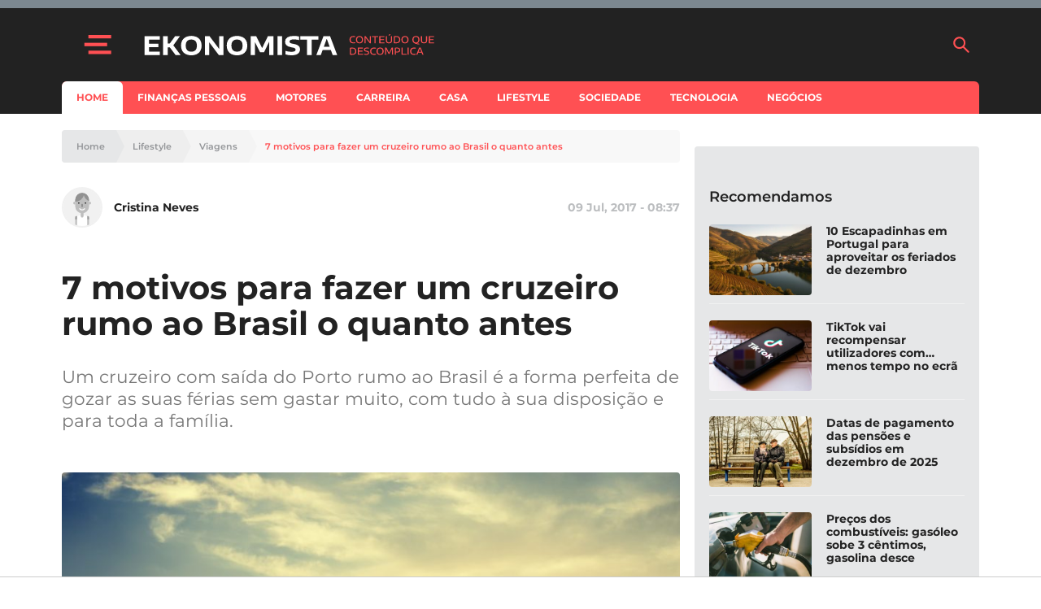

--- FILE ---
content_type: text/html; charset=utf-8
request_url: https://www.google.com/recaptcha/api2/aframe
body_size: 133
content:
<!DOCTYPE HTML><html><head><meta http-equiv="content-type" content="text/html; charset=UTF-8"></head><body><script nonce="PPhDtLoKipPt_XrS0mZPIQ">/** Anti-fraud and anti-abuse applications only. See google.com/recaptcha */ try{var clients={'sodar':'https://pagead2.googlesyndication.com/pagead/sodar?'};window.addEventListener("message",function(a){try{if(a.source===window.parent){var b=JSON.parse(a.data);var c=clients[b['id']];if(c){var d=document.createElement('img');d.src=c+b['params']+'&rc='+(localStorage.getItem("rc::a")?sessionStorage.getItem("rc::b"):"");window.document.body.appendChild(d);sessionStorage.setItem("rc::e",parseInt(sessionStorage.getItem("rc::e")||0)+1);localStorage.setItem("rc::h",'1764430554307');}}}catch(b){}});window.parent.postMessage("_grecaptcha_ready", "*");}catch(b){}</script></body></html>

--- FILE ---
content_type: application/javascript; charset=utf-8
request_url: https://fundingchoicesmessages.google.com/f/AGSKWxVsg8rKamG_xtl2TIO2ezBmBhZLK_RNwZ4I2tQfKafhmRXRicLwSK6PLsUUzbyd_UJrWCpDe4PYN17yBvP8qW7r8TbzqcrKOBVRyDGhsMH_0tQomf7YZMBkADDvYWCe7rBvDX7XVK3tz9hjaGOIWER93yKEh3BwkQ6eAiEYmbhqzSp3Pcs-0pwEsNbh/_/msn-exo-_160x600_/directadvert-_blogads._728x90a_
body_size: -1291
content:
window['3c1458e4-7dab-4b9e-9b78-2693d1d032fb'] = true;

--- FILE ---
content_type: application/javascript
request_url: https://aim.loc.kr/identity-lockr.js
body_size: 25181
content:
function _0x225f(_0xb7d63f,_0x1b2d46){const _0x2ddee9=_0x2dc4();return _0x225f=function(_0x4710d4,_0x4a5e52){_0x4710d4=_0x4710d4-(0xa9+0x1636+-0x1539);let _0x1adba6=_0x2ddee9[_0x4710d4];return _0x1adba6;},_0x225f(_0xb7d63f,_0x1b2d46);}function _0x2dc4(){const _0x2f557b=['FPmIJ','vwnzC','allowedUTM','init','nzBtx','\x20\x20\x20\x20\x20\x20\x20\x20\x20\x20','_lr_env=','iriscat=','addEventLi','test','HscLc','trackingId','/publisher','lumaIAB','indexOf','irisid=','SykuX','tream[stre','key_name','onload','undefined','RLMUn','outtA','getCCPAStr','utmTags','pingData','token','firstid=','1800;\x20path','clearLocal','payload','tokenSourc','isILUI','iqZPV','HGUWX','Unable\x20to\x20','oaded','SJNst','olcFV','uspString','GPC','.com/embed','xxx-4xxx-y','display','meClientId','ngToken','qDPsr','btZWn','identity_e','RE_ID','getIrisID','style','\x20generatin','lockr_trac','EMOJT','hthWR','ZFxnh','MrNbs','StorageAnd','eoId','592000;\x20pa','xJooY','ngs','catch','firstIDEna','torAll','injectAdel','ce__=true;','video_info','onGenerate','firstIDPas','firstid','Invalid\x20Pa','RQzvf','cat_iab','href','parse','jUxTS','data','ntoxK','entId]\x20=\x20{','\x20}();\x0a\x20\x20\x20\x20','ce__=false','canRefresh','dEhZU','floor','oHzmI','window[\x27lo','Expected:\x20','macroDetec','LdaNc','textConten','NGdlT','TpdZn','HqtFZ','king_id','2592000;\x20p','purpose','hash','cIPzM','in-app_id','processPen','namespace.','kozce','lockr_ramp','ccpaString','king_id=','\x20\x20\x20data:\x20{','false','\x20\x20\x20\x20\x20\x20\x20\x20}\x0a','yCookie:\x20','Publishers','token-requ','getTokensF','vPJDU','luCmq','tializatio','FASVc','__uspapi','consents','__aim_i','ohRnt','img','getPlaylis','atus=','SHA-256','pace.confi','data-plyr-','\x20\x20\x20\x20\x20names','eAVCk','larity','dropLocalS','t.data\x20||\x20','Encryption','iMmco','irisid','wMQRM','log','setEmailHa','questID','=\x20namespac','lockrTrack','charAt','\x20cookie:\x20','.jwplayer[','r/request-','Slafg','id5-sync.c','setItem','kies','cPLTU','ZJCXa','true','PANORAMA_I','\x20\x20};\x0a\x20\x20\x20\x20\x20','FmLxM','panoramaPa','zNlxe','onsent','cookie','ders','lnXbK','NnMOR','n.first-id','assed\x20for\x20','oWYqC','XwCIY','injectRamp','lockr_expi','connectId','per,video[','altID','host','Token','Salt','g\x20=\x20lotame','div.bitmov','est','IdentityLo','\x20\x0a\x20\x20\x20\x20\x20\x20\x20\x20','maToken','party\x20cook','generateSH','atus','-video-pla','iframe[src','vmJWO','loaded','AIM\x20cannot','eMappings','Aowow','e.cmd\x20||\x20[','/sync.min.','voLZa','lyEoS','now','r/incorrec','head','hostname','MAdUp','TqVQX','Lotame\x20ini','tity_provi','AiKxz','KZiEN','ufuks','\x20{\x0a\x20\x20\x20\x20\x20\x20\x20','location','phicCookie','BcyRx','urce[src]','video#bitm','efresher','_expiry','AEIju',':00:00\x20UTC','ing','\x20\x20\x20\x20var\x20na','Element','1529252dHGKCP','IqzLK','BjDRP','TCF','iris_id','similarity','pickAllFir','async','keys','FWksy','querySelec','\x20defined.','KPlQb','ithout\x20TCF','longitude','ath=/;','trim','uKzdg','uidapi.com','AlKGr','rampJSClie','NncZO','join','\x20max-age=2','agInput.co','neOTG','iceConsent','slice','168bykQWB','rlcdn.com','WuLfj','r/revoke-c','EIDs','crwdcntrl.','yer','entity.loc','identityId','JTewV','r/generate','lastName','extractVid','am-id]','__aim_p','11|24|17|1','Agent','\x20firstPart','.kr','PJDyH','epWGt','setAdditio','torage\x20and','find','gdprApplie','replace','yahooinc.c','=/;','KSkTe','OMPhT','gwqlX','data\x20=\x20lot','BbtXt','t-data-fou','__euid_adv','wFBNV','.rlcdn.com','revokeCons','content','ZKARx','\x20\x20\x20\x20\x20\x20\x20//\x20','add','d:\x20','tameTagInp','stringSimi',';path=/;','aqOUA','ntId','\x20\x20\x20\x20\x20\x20\x20\x20\x20c','QcyBE','HWdsM','QLkow','nCdyF','stringify','getPageMai','pickUTMTag','height','xMGXJ',';\x20max-age=','pageViewSt','tor','latitude','tItem','euid.eu','getAttribu','nDomain','__uid2_adv','d\x20on','hzbIb','bhuCf','zzveV','getTime','UTM','ry_keys','isFirstPar','\x20cookies','bitmovin-s','a-video\x20so','oken','string','div.plyr','JnrKx','aIDEmailHa','r/pending-','tyCookiesL','TokenSucce','xxx-xxxxxx','ramaID','Content-Ty','platformID','writeToDev','Xeotr','tId\x20=\x20','dingReques','2|21|6|19|','RAMPJS',';domain=.','xvLZF','sHEM','otameClien','IXmBB','id5id','send','bgSdL','r-consent.','UUDNz','CGWTM','xxxxxx','ameTagInpu',';\x20path=/;\x20','xxxxxxxx-x','gppString','ings','setPanoram','JYSfV','.com/api/1','20elDqVs','ngine,vide','sOONC','99300HbWDHk','*=\x22youtube','onfig:\x20{\x0a\x20','rawElement','GORif','ponlx','muGzG','consentStr','MqcQW','etection','SmDmT','injectFirs','EUID','uRhVf','type','kzyaK','search','r/sync-no-','BufUE','=;\x20expires','vendor','CRITEO','tID','aim_pendin','ingID','orPageView','OvHLG','https://id','firstName','setRequest','ssRkk','TmdMA','RqGQJ','gs.crwdcnt','PUtmq','function','YJcLh','tionEnable','inplayer-c','layer-wrap','DO_NOT_TRA','Clearing\x20t','),\x0a\x20\x20\x20\x20\x20\x20\x20','CPmeh','set','.ipredicti','tcfData','zpuEr','city',';\x0a\x20\x20\x20\x20\x20\x20\x20\x20','FgJXK','y\x20settings','aimTokens','from','\x20are\x20turne','rset=UTF-8','SfbOf','identitPro','has','none','AyrMu','566082xXBkXv','startsWith','7|0|10|1|2','zFFot','rrectData','push','Keys','LjBKI','getElement','length','getOpenRTB','EPSILON_CO','.0/id5-api','dropCookie','id]','BVXdd','rameters\x20p','g\x20the\x20UUID','__lockr_il','uaVVY','},\x0a\x20\x20\x20\x20\x20\x20\x20','he\x20sha256,','lockr_iden','eGRUl','3638608zadqUh','https://cd','context','videoId','ens','RampJS','source[src','\x20\x20\x20\x20\x20var\x20l','UNDMe','browser','laHht','pAZDa','email','QNPQN','name','tame_sync_','width','tHrgb','src]','TTAIM','vKIRF','map','rTqUX','panoramaCl','createElem','oWuxQ','UogaX','iiege','Cookies','body','.js?id=z3t','9|2|16|3|8','.gif?cpara','nDomainFor','ZPfyY','|15|25|4|2','wKtoI','0;\x20path=/;','/app/v1/id','ssHEM','appendChil','\x20=\x20lotameT','lockr-sign','hScmX','domain=.','pjjRO','ms=','syncPanora','bpGmR','status','stream-id','ut\x20=\x20{\x0a\x20\x20\x20','BVObF','criteo.com','GnmPD','kbujv','mlCJB','padStart','ader/loade','n/json;cha','cATtS','SlpNP','eznuo','id/','InUkS','vidersType','GFanj','oWzKV','detectURLP','acyControl','zwRLk','TeOiE','syncNoHEMI','qVVrC','SMUxy','ECT_ID','getTCData','setIdentit','YDDFl','MtVmJ','the\x20data','an\x201970\x2000','tokenMappi','MZquS','=Thu,\x2001\x20J','referrer','digest','getUSPData','ckr','ghjcT','oz0XyBe601','removeItem','qJLjl','IQrmO','pwfvh','xNOrN','EMAIL_SHA2','ZGxQq','qXGhD','subtle','div.video-','ySiRz','gMfNH','gXGhy','OpNEE','lientId:\x20N','UzXuB','id5Instanc','GjsNy','video.fp-e','ientId','TrosJ','hem-ids','hashedUser','pop','CCXpb','ueQqf','\x20trigger\x20w','initailize','VaTfI','umber(lota','wjbDz','LSnka','zYKQN','g_request','_publink','aAija','SgBSu','1131528bkgiqz','UYAho','LaSOD','toLowerCas','BsOxi','ent','pickLockrT','FWRzd','OcTzP','tcString','ce__=true','storePageV','9ETqXJH','zIaNO','first-id.f','wSBtV','UpfqT','RIkbL','sync','Config.cli','random','leReady:\x20','ookie','IRISTV','getGPPStri','lAWPu','LVdlF','y5P4GJ57Ub','refresh','video.shak','qLTmH','value','space.cmd\x20','ncCjp','HUjDV','lockrMappi','A256','WtKEN','pickAllUTM','nalData','app_id','tiBvA','size','aramsForEm','he\x20local\x20s','aAIJu','tyauJ','injectPano','isUTMTagsL','aBxoK','];\x0a\x20\x20\x20\x20\x20\x20\x20','cript','2|13|14','__lt__sour','pickFirstP','aryObject','isIrisTVEn','rkTyv','r/refresh-','2063979jzvklV','vimeo.com/','.js','ertising_t','injectLibr','isAdelphic','iluiMacroD','Lockr-For-','LvrPP','https://ta','3|5|20|18|','PGdgY','r-flex.min','cmd','hujoN','ksIGg','toString','n.id5-sync','text/javas','includes','uAXjP','pgpwH','o[src]','lockr','UbZry','dataset','video/\x22]','xmuEl','ovinplayer','source','src','JWvrl','QIhBy','Enabled','GPP','uCCfO','__aim_f','gPBFU','embed-id','applicatio','function()','illuma','getTCFCons','snRvu','file','HvADm','lement','generateUU','-tokens','initalizeR','isEncrypte','rl.net/lt/','getUserId','\x20in\x20first\x20','get','entityLock','ontainer','video','dwYPg','globalPriv','\x20\x20\x20\x20\x20\x20name','nfig\x20||\x20{}','ID5','__tcfapi','CCPA','Config;\x0a\x20\x20','_lr_env','LaGIX','lotame_syn','mediaid','gHYYr','RAMPID','ve.com/d/t','PIqYW','ssIHl','r/dataenri','refreshTok','dCBan','*=\x22player.','panoramaId','VSjKb','cto_bidid','mespace\x20=\x20','script','TGgog','sPsRt','LoGiS','aEyAR','country','r/settings','artyCookie','2345825arbPOo','.fr/sdk/lo','QJvaLb','GksRp','rack/event','chment','forEach','aqztq','rkGOo','net','gqBNJ','LzgBI','iew','wfNqJ','encode','STjIe','defer','settings','yMmsE','/\x22]',';\x20path=/;',';\x20domain=.','MtUqe','nrJBO','bled','vZlTm','\x20\x20\x20onProfi','stPartyCoo','torage','Tags','gEcMg','reportInco','tameConfig','g_token','key','Msbpb','generateRe','advertisin','gkGqT','callLockr','abled','ilui','getAIMSett','ViIlp','ChfkS','getItem','entString','ail','ithour\x20use','id5JSEnabl','shed','tokens','iriscat','};\x0a\x20\x20\x20\x20\x20\x20\x20','firstParty','/embed/','open','geFkQ','xpires','EmailHash','__aim_','YAHOO_CONN','div.theo-p','panoramaEn','KNRPG','injectRawE','_is_rtis','UID','th=/;','doNotTrack','then','substring','FXZxI','\x20|\x20Receive','tion','kdzaa','__gpp','responseTe','r/page-vie','FIRSTID','mGwPS','POST','Header','TTOqU','The\x20privac','rOwBB','{};\x0a\x20\x20\x20\x20\x20\x20','KqPiB','success','XfhJa','\x27\x20+\x20lotame','\x0a\x20\x20\x20\x20\x20\x20\x20\x20!','FmImW','eventType','SmkND','LEvYx','rackingIDC','stener','generate\x20t','NhRdb','setFirstId','TyQND','meta','\x20\x20\x20\x20var\x20lo','expiryDate','https://ad','n\x0a\x20\x20\x20\x20\x20\x20\x20\x20','sByTagName','split'];_0x2dc4=function(){return _0x2f557b;};return _0x2dc4();}const _0x23ae37=_0x225f;(function(_0x429fa8,_0xcaf40c){const _0x411139=_0x225f,_0x88f5a4=_0x429fa8();while(!![]){try{const _0x1907f2=parseInt(_0x411139(0x4c8))/(-0x1096+-0x269*0xb+0x4ca*0x9)+-parseInt(_0x411139(0x3f8))/(0x1f63+0x1*-0x265b+-0x2f*-0x26)+parseInt(_0x411139(0x226))/(0xfa1*0x1+-0x1*-0x225a+-0x31f8)*(parseInt(_0x411139(0x21a))/(0x196e+-0xc01+-0xd69))+parseInt(_0x411139(0x2b0))/(0x2*0x274+-0x3*-0x58f+-0x1590)+parseInt(_0x411139(0x48b))/(-0x836+0x6*-0x12+0x115*0x8)*(parseInt(_0x411139(0x414))/(-0x2594+-0x40b*0x1+0x29a6))+-parseInt(_0x411139(0x4e0))/(-0x3*0x6f5+0x170f+-0x228)+-parseInt(_0x411139(0x255))/(-0xffd+0x1aab*-0x1+-0x1*-0x2ab1)*(parseInt(_0x411139(0x488))/(-0x7c4*0x4+0x2*0xa99+0x9e8));if(_0x1907f2===_0xcaf40c)break;else _0x88f5a4['push'](_0x88f5a4['shift']());}catch(_0x5bae75){_0x88f5a4['push'](_0x88f5a4['shift']());}}}(_0x2dc4,-0x952ce+-0xf0db4+0x2193e5));const identityLockr={'host':_0x23ae37(0x4a6)+_0x23ae37(0x41b)+_0x23ae37(0x426),'app_id':null,'expiryDateKeys':localStorage[_0x23ae37(0x2dd)](_0x23ae37(0x3c5)+_0x23ae37(0x45d))?JSON[_0x23ae37(0x369)](localStorage[_0x23ae37(0x2dd)](_0x23ae37(0x3c5)+_0x23ae37(0x45d))):[],'firstPartyCookies':[],'canRefreshToken':!![],'macroDetectionEnabled':![],'iluiMacroDetection':![],'gdprApplies':![],'consentString':'','gppString':'','tcfData':undefined,'ccpaString':'','isUTMTagsLoaded':![],'isFirstPartyCookiesLoaded':![],'allowedUTMTags':[],'lockrTrackingID':'','panoramaClientId':'','writeToDeviceConsentEUID':![],'id5JSEnabled':![],'firstIDPassHEM':![],'panoramaPassHEM':![],'firstIDEnabled':![],'panoramaEnabled':![],'isAdelphicEnabled':![],'os':'','browser':'','country':'','city':'','latitude':'','longitude':'','ip':'','hashedUserAgent':'','tokenMappings':{'UID':_0x23ae37(0x456)+_0x23ae37(0x258)+_0x23ae37(0x462),'EUID':_0x23ae37(0x436)+_0x23ae37(0x258)+_0x23ae37(0x462),'RAMPID':_0x23ae37(0x297),'ID5':_0x23ae37(0x479),'FIRSTID':_0x23ae37(0x364),'YAHOO_CONNECT_ID':_0x23ae37(0x3c6),'PANORAMA_ID':_0x23ae37(0x2a4),'CRITEO':_0x23ae37(0x2a6),'EPSILON_CORE_ID':_0x23ae37(0x217)},'tokenSourceMappings':{'UID':_0x23ae37(0x40a),'EUID':_0x23ae37(0x453),'RAMPID':_0x23ae37(0x415),'ID5':_0x23ae37(0x3b0)+'om','FIRSTID':_0x23ae37(0x228)+'r','YAHOO_CONNECT_ID':_0x23ae37(0x42e)+'om','PANORAMA_ID':_0x23ae37(0x419)+_0x23ae37(0x2b9),'CRITEO':_0x23ae37(0x1cf)},'identitProvidersType':{'UID':_0x23ae37(0x2f3),'RAMPID':_0x23ae37(0x29c),'ID5':_0x23ae37(0x293),'EUID':_0x23ae37(0x497),'FIRSTID':_0x23ae37(0x2ff),'RAMPJS':_0x23ae37(0x473),'YAHOO_CONNECT_ID':_0x23ae37(0x2ed)+_0x23ae37(0x1e5),'PANORAMA_ID':_0x23ae37(0x3b6)+'D','CRITEO':_0x23ae37(0x4a0),'EPSILON_CORE_ID':_0x23ae37(0x4d3)+_0x23ae37(0x34e)},'identityIdEncryptionSalt':_0x23ae37(0x1f4)+_0x23ae37(0x2b2),'initailizeIdentityLockr':function(){const _0x6e1c93=_0x23ae37,_0x14e68c={'NncZO':_0x6e1c93(0x316),'nCdyF':function(_0x135495,_0x44a417){return _0x135495===_0x44a417;},'ssIHl':_0x6e1c93(0x331),'BufUE':function(_0x5b4fd4,_0x33e107){return _0x5b4fd4<_0x33e107;},'lAWPu':function(_0x5af773,_0x1e8e53){return _0x5af773===_0x1e8e53;},'neOTG':_0x6e1c93(0x1c4)+_0x6e1c93(0x381)},_0x14946d=document[_0x6e1c93(0x4d0)+_0x6e1c93(0x31b)](_0x14e68c[_0x6e1c93(0x40d)]);if(_0x14e68c[_0x6e1c93(0x448)](typeof _0x14946d,_0x14e68c[_0x6e1c93(0x29f)])||_0x14e68c[_0x6e1c93(0x448)](_0x14946d[_0x6e1c93(0x4d1)],-0x3*0x22d+0x659*0x1+-0x1*-0x2e))return;for(let _0x18f6aa=-0x2de*-0x9+0x5*0x4d2+-0x31e8;_0x14e68c[_0x6e1c93(0x49d)](_0x18f6aa,_0x14946d[_0x6e1c93(0x4d1)]);_0x18f6aa++){if(_0x14e68c[_0x6e1c93(0x233)](_0x14946d[_0x18f6aa][_0x6e1c93(0x1a8)],_0x14e68c[_0x6e1c93(0x411)])){identityLockr[_0x6e1c93(0x242)]=_0x14946d[_0x18f6aa][_0x6e1c93(0x43a)];break;}}identityLockr[_0x6e1c93(0x2d7)]();},'callLockr':async()=>{const _0x57eb8e=_0x23ae37,_0x28d4a2={'voLZa':_0x57eb8e(0x304)+_0x57eb8e(0x4be)+_0x57eb8e(0x4c1)+_0x57eb8e(0x457),'RQzvf':_0x57eb8e(0x3fb),'UYAho':_0x57eb8e(0x3d9)+_0x57eb8e(0x20f)+_0x57eb8e(0x405)+_0x57eb8e(0x403),'FXZxI':_0x57eb8e(0x3d9)+_0x57eb8e(0x20f)+_0x57eb8e(0x2e0)+_0x57eb8e(0x47c),'GORif':_0x57eb8e(0x295),'EMOJT':function(_0x2f0824,_0x5b1551){return _0x2f0824===_0x5b1551;},'vwnzC':_0x57eb8e(0x277),'MAdUp':_0x57eb8e(0x4b3)+'CK','OvHLG':_0x57eb8e(0x345),'yMmsE':function(_0x242df6,_0x1d9311){return _0x242df6!==_0x1d9311;}};await identityLockr[_0x57eb8e(0x27f)+_0x57eb8e(0x2de)](),await identityLockr[_0x57eb8e(0x232)+'ng'](),await identityLockr[_0x57eb8e(0x334)+_0x57eb8e(0x3f5)]();if(window[_0x57eb8e(0x294)]&&identityLockr[_0x57eb8e(0x4b9)]&&identityLockr[_0x57eb8e(0x4b9)][_0x57eb8e(0x42c)+'s']&&!identityLockr[_0x57eb8e(0x492)+_0x57eb8e(0x3f5)]){identityLockr[_0x57eb8e(0x439)+_0x57eb8e(0x21f)](_0x28d4a2[_0x57eb8e(0x366)]),console[_0x57eb8e(0x3a6)](_0x28d4a2[_0x57eb8e(0x21b)]);return;}if(window[_0x57eb8e(0x294)]){if(!identityLockr[_0x57eb8e(0x4b9)]){console[_0x57eb8e(0x3a6)](_0x28d4a2[_0x57eb8e(0x21b)]),identityLockr[_0x57eb8e(0x439)+_0x57eb8e(0x21f)](_0x28d4a2[_0x57eb8e(0x366)]);return;}identityLockr[_0x57eb8e(0x42c)+'s']=identityLockr[_0x57eb8e(0x4b9)][_0x57eb8e(0x42c)+'s'],identityLockr[_0x57eb8e(0x46e)+_0x57eb8e(0x412)+_0x57eb8e(0x497)]=identityLockr[_0x57eb8e(0x4b9)][_0x57eb8e(0x42c)+'s']&&identityLockr?.[_0x57eb8e(0x4b9)]?.[_0x57eb8e(0x37e)]?.[_0x57eb8e(0x394)]?.['1']&&identityLockr?.[_0x57eb8e(0x4b9)]?.[_0x57eb8e(0x49f)]?.[_0x57eb8e(0x394)]?.['21'];}if(window[_0x57eb8e(0x294)]&&identityLockr[_0x57eb8e(0x4b9)]&&identityLockr[_0x57eb8e(0x4b9)][_0x57eb8e(0x42c)+'s']){if(!identityLockr[_0x57eb8e(0x4b9)]?.[_0x57eb8e(0x37e)]?.[_0x57eb8e(0x394)]?.[-0x26f6+-0xcc7*-0x3+-0x36*-0x3]||!identityLockr[_0x57eb8e(0x4b9)]?.[_0x57eb8e(0x37e)]?.[_0x57eb8e(0x394)]?.[-0x650+-0x1*-0x180d+-0x11ba]){console[_0x57eb8e(0x3a6)](_0x28d4a2[_0x57eb8e(0x2f8)]),identityLockr[_0x57eb8e(0x439)+_0x57eb8e(0x21f)](_0x28d4a2[_0x57eb8e(0x366)]);return;}}if(window[_0x57eb8e(0x393)]&&!identityLockr[_0x57eb8e(0x386)]){console[_0x57eb8e(0x3a6)](_0x28d4a2[_0x57eb8e(0x2f8)]),identityLockr[_0x57eb8e(0x439)+_0x57eb8e(0x21f)](_0x28d4a2[_0x57eb8e(0x48f)]);return;}if(window[_0x57eb8e(0x393)]&&identityLockr[_0x57eb8e(0x386)]&&_0x28d4a2[_0x57eb8e(0x353)](identityLockr[_0x57eb8e(0x386)][0x248a+-0x12*0x33+-0x20f2],'Y')){console[_0x57eb8e(0x3a6)](_0x28d4a2[_0x57eb8e(0x2f8)]),identityLockr[_0x57eb8e(0x439)+_0x57eb8e(0x21f)](_0x28d4a2[_0x57eb8e(0x48f)]);return;}if(window[_0x57eb8e(0x2fc)]&&!identityLockr[_0x57eb8e(0x483)]){console[_0x57eb8e(0x3a6)](_0x28d4a2[_0x57eb8e(0x2f8)]),identityLockr[_0x57eb8e(0x439)+_0x57eb8e(0x21f)](_0x28d4a2[_0x57eb8e(0x31e)]);return;}if(navigator[_0x57eb8e(0x2f5)]){identityLockr[_0x57eb8e(0x439)+_0x57eb8e(0x21f)](_0x28d4a2[_0x57eb8e(0x3e4)]);return;}if(navigator[_0x57eb8e(0x290)+_0x57eb8e(0x1df)]){identityLockr[_0x57eb8e(0x439)+_0x57eb8e(0x21f)](_0x28d4a2[_0x57eb8e(0x4a5)]);return;}if(_0x28d4a2[_0x57eb8e(0x2c2)](identityLockr[_0x57eb8e(0x242)],null)&&!navigator[_0x57eb8e(0x2f5)]&&!navigator[_0x57eb8e(0x290)+_0x57eb8e(0x1df)]){let _0x1f9791=identityLockr[_0x57eb8e(0x220)+_0x57eb8e(0x310)+_0x57eb8e(0x230)]();!_0x1f9791&&(_0x1f9791=identityLockr[_0x57eb8e(0x284)+'ID'](),document[_0x57eb8e(0x3bc)]=_0x57eb8e(0x352)+_0x57eb8e(0x387)+_0x1f9791+_0x57eb8e(0x2c5)+identityLockr[_0x57eb8e(0x44a)+_0x57eb8e(0x455)]()+_0x57eb8e(0x2c4)),identityLockr[_0x57eb8e(0x3aa)+_0x57eb8e(0x4a3)]=_0x1f9791,identityLockr[_0x57eb8e(0x259)+_0x57eb8e(0x251)](),identityLockr[_0x57eb8e(0x286)+_0x57eb8e(0x3f1)](),identityLockr[_0x57eb8e(0x2da)+_0x57eb8e(0x484)](),identityLockr[_0x57eb8e(0x382)+_0x57eb8e(0x471)+'t']();}else window[_0x57eb8e(0x26c)]={'setAdditionalData':()=>{const _0x12cb85=_0x57eb8e;console[_0x12cb85(0x3a6)](_0x28d4a2[_0x12cb85(0x3de)]);},'getOpenRTBEIDs':()=>{return[];}};},'revokeConsent':async function(_0x3f66f4){const _0x5e68d2=_0x23ae37,_0x3df4d2={'KqPiB':_0x5e68d2(0x301),'ponlx':_0x5e68d2(0x46c)+'pe','gPBFU':_0x5e68d2(0x27c)+_0x5e68d2(0x1d5)+_0x5e68d2(0x4c2)};let _0x3b4c57=identityLockr[_0x5e68d2(0x220)+_0x5e68d2(0x310)+_0x5e68d2(0x230)]();if(!_0x3b4c57)return;const _0x912cd3=new XMLHttpRequest();_0x912cd3[_0x5e68d2(0x2e8)](_0x3df4d2[_0x5e68d2(0x307)],identityLockr[_0x5e68d2(0x3c9)]+(_0x5e68d2(0x329)+_0x5e68d2(0x1c0)+_0x5e68d2(0x28c)+_0x5e68d2(0x417)+_0x5e68d2(0x3bb))),_0x912cd3[_0x5e68d2(0x4a8)+_0x5e68d2(0x302)](_0x3df4d2[_0x5e68d2(0x490)],_0x3df4d2[_0x5e68d2(0x27a)]),_0x912cd3[_0x5e68d2(0x47a)](JSON[_0x5e68d2(0x449)]({'appID':identityLockr[_0x5e68d2(0x242)],'lockrTrackingID':_0x3b4c57,'optOutReason':_0x3f66f4})),identityLockr[_0x5e68d2(0x33a)+_0x5e68d2(0x357)+_0x5e68d2(0x1b6)]();},'generateUUID':function(){const _0x1e3451=_0x23ae37,_0xb40ea1={'cATtS':function(_0x3deee3,_0x5d6799){return _0x3deee3|_0x5d6799;},'aqztq':function(_0x4b63df,_0x302f2b){return _0x4b63df*_0x302f2b;},'aAIJu':function(_0x2bbd4b,_0x5a3118){return _0x2bbd4b===_0x5a3118;},'LjBKI':function(_0x21efae,_0x1b5474){return _0x21efae|_0x1b5474;},'FmImW':function(_0x287885,_0x4a9bc4){return _0x287885&_0x4a9bc4;},'vPJDU':_0x1e3451(0x482)+_0x1e3451(0x347)+_0x1e3451(0x46a)+_0x1e3451(0x47f)};return _0xb40ea1[_0x1e3451(0x38f)][_0x1e3451(0x42d)](/[xy]/g,function(_0x155f84){const _0x3664af=_0x1e3451;var _0x4f396b=_0xb40ea1[_0x3664af(0x1d6)](_0xb40ea1[_0x3664af(0x2b7)](Math[_0x3664af(0x22e)](),0x20d0+-0x9e6*0x1+-0x16da),-0x1*-0xec0+-0x2108+0x924*0x2),_0x54d0e3=_0xb40ea1[_0x3664af(0x247)](_0x155f84,'x')?_0x4f396b:_0xb40ea1[_0x3664af(0x4cf)](_0xb40ea1[_0x3664af(0x30c)](_0x4f396b,-0x1d19+0x36d*-0x4+0x2ad0),-0x16f0*-0x1+0x4*0x590+0x121*-0x28);return _0x54d0e3[_0x3664af(0x265)](0x3e*-0x43+0x8*0x496+-0x1466);});},'generateRequestID':async function(_0x1b92ee){const _0xde4303=_0x23ae37,_0xf64a2c=this[_0xde4303(0x284)+'ID'](),_0xae4f34=_0xf64a2c+'-'+_0x1b92ee;return await this[_0xde4303(0x3d3)+_0xde4303(0x23e)](_0xae4f34);},'generateSHA256':async function(_0x3b9402){const _0x4629f1=_0x23ae37,_0x201805={'vZlTm':_0x4629f1(0x39a),'muGzG':_0x4629f1(0x340)+_0x4629f1(0x312)+_0x4629f1(0x4dd)+_0x4629f1(0x351)+_0x4629f1(0x4d9)};try{const _0x41d12e=new TextEncoder(),_0x5aa037=_0x41d12e[_0x4629f1(0x2be)](_0x3b9402),_0x2e3b5d=await crypto[_0x4629f1(0x1fd)][_0x4629f1(0x1f0)](_0x201805[_0x4629f1(0x2c9)],_0x5aa037),_0x348323=Array[_0x4629f1(0x4c0)](new Uint8Array(_0x2e3b5d)),_0x2294fe=_0x348323[_0x4629f1(0x1af)](_0x527348=>_0x527348[_0x4629f1(0x265)](0x1*-0x1e8f+-0x135e+-0xbf*-0x43)[_0x4629f1(0x1d3)](0x1*0x17fe+0xe5*-0x8+0x1*-0x10d4,'0'))[_0x4629f1(0x40e)]('');return _0x2294fe;}catch(_0x34bc81){return console[_0x4629f1(0x3a6)](_0x201805[_0x4629f1(0x491)]),this[_0x4629f1(0x284)+'ID']();}},'getPageMainDomain':function(){const _0x15f267=_0x23ae37,_0x232e3c={'GnmPD':function(_0x3da697,_0x1d26f2){return _0x3da697>_0x1d26f2;}},_0x135548=window[_0x15f267(0x3ec)][_0x15f267(0x3e3)],_0x5ba4b2=_0x135548[_0x15f267(0x31c)]('.');if(_0x232e3c[_0x15f267(0x1d0)](_0x5ba4b2[_0x15f267(0x4d1)],0xb1e+-0x2517+0x3*0x8a9))return _0x5ba4b2[_0x15f267(0x413)](-(0x5*0x543+0x4*0x783+-0x3859))[_0x15f267(0x40e)]('.');return _0x135548;},'getPageMainDomainForRampJS':function(){const _0x1dd282=_0x23ae37,_0x9fc84b=window[_0x1dd282(0x3ec)][_0x1dd282(0x3e3)];return _0x9fc84b;},'getTokensForPageViews':function(_0x20b2c0){const _0x123e27=_0x23ae37,_0x4bb0f6={};if(_0x20b2c0?.[this[_0x123e27(0x1ec)+_0x123e27(0x35b)][_0x123e27(0x2f3)]])_0x4bb0f6[this[_0x123e27(0x4c4)+_0x123e27(0x1db)][_0x123e27(0x2f3)]]=_0x20b2c0[this[_0x123e27(0x1ec)+_0x123e27(0x35b)][_0x123e27(0x2f3)]];else localStorage[_0x123e27(0x2dd)](this[_0x123e27(0x1ec)+_0x123e27(0x35b)][_0x123e27(0x2f3)])&&(_0x4bb0f6[this[_0x123e27(0x4c4)+_0x123e27(0x1db)][_0x123e27(0x2f3)]]=localStorage[_0x123e27(0x2dd)](this[_0x123e27(0x1ec)+_0x123e27(0x35b)][_0x123e27(0x2f3)]));if(_0x20b2c0?.[this[_0x123e27(0x1ec)+_0x123e27(0x35b)][_0x123e27(0x293)]])_0x4bb0f6[this[_0x123e27(0x4c4)+_0x123e27(0x1db)][_0x123e27(0x293)]]=_0x20b2c0[this[_0x123e27(0x1ec)+_0x123e27(0x35b)][_0x123e27(0x293)]];else localStorage[_0x123e27(0x2dd)](this[_0x123e27(0x1ec)+_0x123e27(0x35b)][_0x123e27(0x293)])&&(_0x4bb0f6[this[_0x123e27(0x4c4)+_0x123e27(0x1db)][_0x123e27(0x293)]]=localStorage[_0x123e27(0x2dd)](this[_0x123e27(0x1ec)+_0x123e27(0x35b)][_0x123e27(0x293)]));if(_0x20b2c0?.[this[_0x123e27(0x1ec)+_0x123e27(0x35b)][_0x123e27(0x29c)]])_0x4bb0f6[this[_0x123e27(0x4c4)+_0x123e27(0x1db)][_0x123e27(0x29c)]]=_0x20b2c0[this[_0x123e27(0x1ec)+_0x123e27(0x35b)][_0x123e27(0x29c)]];else localStorage[_0x123e27(0x2dd)](this[_0x123e27(0x1ec)+_0x123e27(0x35b)][_0x123e27(0x29c)])&&(_0x4bb0f6[this[_0x123e27(0x4c4)+_0x123e27(0x1db)][_0x123e27(0x29c)]]=localStorage[_0x123e27(0x2dd)](this[_0x123e27(0x1ec)+_0x123e27(0x35b)][_0x123e27(0x29c)]));if(_0x20b2c0?.[this[_0x123e27(0x1ec)+_0x123e27(0x35b)][_0x123e27(0x2ed)+_0x123e27(0x1e5)]])_0x4bb0f6[this[_0x123e27(0x4c4)+_0x123e27(0x1db)][_0x123e27(0x2ed)+_0x123e27(0x1e5)]]=_0x20b2c0[this[_0x123e27(0x1ec)+_0x123e27(0x35b)][_0x123e27(0x2ed)+_0x123e27(0x1e5)]];else localStorage[_0x123e27(0x2dd)](this[_0x123e27(0x1ec)+_0x123e27(0x35b)][_0x123e27(0x2ed)+_0x123e27(0x1e5)])&&(_0x4bb0f6[this[_0x123e27(0x4c4)+_0x123e27(0x1db)][_0x123e27(0x2ed)+_0x123e27(0x1e5)]]=localStorage[_0x123e27(0x2dd)](this[_0x123e27(0x1ec)+_0x123e27(0x35b)][_0x123e27(0x2ed)+_0x123e27(0x1e5)]));if(_0x20b2c0?.[this[_0x123e27(0x1ec)+_0x123e27(0x35b)][_0x123e27(0x497)]])_0x4bb0f6[this[_0x123e27(0x4c4)+_0x123e27(0x1db)][_0x123e27(0x497)]]=_0x20b2c0[this[_0x123e27(0x1ec)+_0x123e27(0x35b)][_0x123e27(0x497)]];else localStorage[_0x123e27(0x2dd)](this[_0x123e27(0x1ec)+_0x123e27(0x35b)][_0x123e27(0x497)])&&(_0x4bb0f6[this[_0x123e27(0x4c4)+_0x123e27(0x1db)][_0x123e27(0x497)]]=localStorage[_0x123e27(0x2dd)](this[_0x123e27(0x1ec)+_0x123e27(0x35b)][_0x123e27(0x497)]));if(_0x20b2c0?.[this[_0x123e27(0x1ec)+_0x123e27(0x35b)][_0x123e27(0x2ff)]])_0x4bb0f6[this[_0x123e27(0x4c4)+_0x123e27(0x1db)][_0x123e27(0x2ff)]]=_0x20b2c0[this[_0x123e27(0x1ec)+_0x123e27(0x35b)][_0x123e27(0x2ff)]];else localStorage[_0x123e27(0x2dd)](this[_0x123e27(0x1ec)+_0x123e27(0x35b)][_0x123e27(0x2ff)])&&(_0x4bb0f6[this[_0x123e27(0x4c4)+_0x123e27(0x1db)][_0x123e27(0x2ff)]]=localStorage[_0x123e27(0x2dd)](this[_0x123e27(0x1ec)+_0x123e27(0x35b)][_0x123e27(0x2ff)]));if(_0x20b2c0?.[this[_0x123e27(0x1ec)+_0x123e27(0x35b)][_0x123e27(0x3b6)+'D']])_0x4bb0f6[this[_0x123e27(0x4c4)+_0x123e27(0x1db)][_0x123e27(0x3b6)+'D']]=_0x20b2c0[this[_0x123e27(0x1ec)+_0x123e27(0x35b)][_0x123e27(0x3b6)+'D']];else localStorage[_0x123e27(0x2dd)](this[_0x123e27(0x1ec)+_0x123e27(0x35b)][_0x123e27(0x3b6)+'D'])&&(_0x4bb0f6[this[_0x123e27(0x4c4)+_0x123e27(0x1db)][_0x123e27(0x3b6)+'D']]=localStorage[_0x123e27(0x2dd)](this[_0x123e27(0x1ec)+_0x123e27(0x35b)][_0x123e27(0x3b6)+'D']));if(_0x20b2c0?.[this[_0x123e27(0x1ec)+_0x123e27(0x35b)][_0x123e27(0x4a0)]])_0x4bb0f6[this[_0x123e27(0x4c4)+_0x123e27(0x1db)][_0x123e27(0x4a0)]]=_0x20b2c0[this[_0x123e27(0x1ec)+_0x123e27(0x35b)][_0x123e27(0x4a0)]];else localStorage[_0x123e27(0x2dd)](this[_0x123e27(0x1ec)+_0x123e27(0x35b)][_0x123e27(0x4a0)])&&(_0x4bb0f6[this[_0x123e27(0x4c4)+_0x123e27(0x1db)][_0x123e27(0x4a0)]]=localStorage[_0x123e27(0x2dd)](this[_0x123e27(0x1ec)+_0x123e27(0x35b)][_0x123e27(0x4a0)]));if(_0x20b2c0?.[this[_0x123e27(0x1ec)+_0x123e27(0x35b)][_0x123e27(0x4d3)+_0x123e27(0x34e)]])_0x4bb0f6[this[_0x123e27(0x4c4)+_0x123e27(0x1db)][_0x123e27(0x4d3)+_0x123e27(0x34e)]]=_0x20b2c0[this[_0x123e27(0x1ec)+_0x123e27(0x35b)][_0x123e27(0x4d3)+_0x123e27(0x34e)]];else localStorage[_0x123e27(0x2dd)](this[_0x123e27(0x1ec)+_0x123e27(0x35b)][_0x123e27(0x4d3)+_0x123e27(0x34e)])&&(_0x4bb0f6[this[_0x123e27(0x4c4)+_0x123e27(0x1db)][_0x123e27(0x4d3)+_0x123e27(0x34e)]]=localStorage[_0x123e27(0x2dd)](this[_0x123e27(0x1ec)+_0x123e27(0x35b)][_0x123e27(0x4d3)+_0x123e27(0x34e)]));return _0x4bb0f6;},'storePageView':function(){const _0x33c165=_0x23ae37,_0x56d466={'QcyBE':function(_0x378840,_0x32946c){return _0x378840>_0x32946c;},'Xeotr':_0x33c165(0x3c5)+_0x33c165(0x45d),'luCmq':function(_0x15f18b,_0x35f0de){return _0x15f18b<_0x35f0de;},'UogaX':function(_0x177804,_0x54a01c){return _0x177804<_0x54a01c;},'ghjcT':_0x33c165(0x4de)+_0x33c165(0x3e7)+_0x33c165(0x3bd),'gXGhy':_0x33c165(0x4da)+_0x33c165(0x32a),'bgSdL':function(_0x120fe8,_0x9c662d){return _0x120fe8==_0x9c662d;},'SJNst':_0x33c165(0x331),'jUxTS':function(_0x2098d4,_0x14d414){return _0x2098d4==_0x14d414;},'IXmBB':_0x33c165(0x3b5),'MZquS':_0x33c165(0x301),'JTewV':_0x33c165(0x46c)+'pe','rkTyv':_0x33c165(0x27c)+_0x33c165(0x1d5)+_0x33c165(0x4c2)};localStorage[_0x33c165(0x1f5)](_0x56d466[_0x33c165(0x201)]);if(identityLockr[_0x33c165(0x24a)+_0x33c165(0x341)]&&identityLockr[_0x33c165(0x45e)+_0x33c165(0x468)+_0x33c165(0x341)]){identityLockr[_0x33c165(0x2cf)+_0x33c165(0x4cc)]();const _0x1a2466=new XMLHttpRequest(),_0x58ce1c=identityLockr[_0x33c165(0x250)+_0x33c165(0x2af)+'s'](),_0x399282=identityLockr[_0x33c165(0x44b)+'s'](identityLockr[_0x33c165(0x31f)+_0x33c165(0x2cd)]),_0x5cf79f={};document[_0x33c165(0x3bc)][_0x33c165(0x31c)](';')[_0x33c165(0x2b6)](_0x47416b=>{const _0x1fc6a4=_0x33c165,[_0x1835dd,..._0x32879c]=_0x47416b[_0x1fc6a4(0x31c)]('='),_0x26be18=_0x32879c[_0x1fc6a4(0x40e)]('=');_0x5cf79f[_0x1835dd[_0x1fc6a4(0x408)]()]=_0x26be18;});const _0x2f059b=identityLockr[_0x33c165(0x38e)+_0x33c165(0x4a4)+'s'](_0x5cf79f);let _0x16efbd=[];Object[_0x33c165(0x400)](identityLockr[_0x33c165(0x1ec)+_0x33c165(0x35b)])[_0x33c165(0x2b6)](_0x54abc3=>{const _0x3f6972=_0x33c165,_0xa071c5=localStorage[_0x3f6972(0x2dd)](identityLockr[_0x3f6972(0x1ec)+_0x3f6972(0x35b)][_0x54abc3]+_0x3f6972(0x3f2));if(!_0xa071c5){}else{const _0x271a82=new Date()[_0x3f6972(0x45b)]();_0x56d466[_0x3f6972(0x445)](_0xa071c5,_0x271a82)&&_0x16efbd[_0x3f6972(0x4cd)](_0x54abc3);}}),(_0x56d466[_0x33c165(0x47b)](_0x5cf79f[_0x33c165(0x44f)+_0x33c165(0x3d4)],undefined)||_0x56d466[_0x33c165(0x47b)](_0x5cf79f[_0x33c165(0x44f)+_0x33c165(0x3d4)],_0x56d466[_0x33c165(0x342)])||_0x56d466[_0x33c165(0x36a)](_0x5cf79f[_0x33c165(0x44f)+_0x33c165(0x3d4)],_0x56d466[_0x33c165(0x478)]))&&(_0x1a2466[_0x33c165(0x330)]=function(){const _0x35fb6a=_0x33c165,_0x1ea3a3={'Msbpb':_0x56d466[_0x35fb6a(0x46f)],'TTOqU':function(_0x903087,_0x20aee0){const _0x3c1b0a=_0x35fb6a;return _0x56d466[_0x3c1b0a(0x390)](_0x903087,_0x20aee0);},'PJDyH':function(_0x2b6f75,_0x3c663a){const _0x4d4636=_0x35fb6a;return _0x56d466[_0x4d4636(0x1b4)](_0x2b6f75,_0x3c663a);}};identityLockr[_0x35fb6a(0x1e2)+'ds']();const _0x34fd92=JSON[_0x35fb6a(0x369)](this[_0x35fb6a(0x2fd)+'xt']);document[_0x35fb6a(0x3bc)]=_0x35fb6a(0x44f)+_0x35fb6a(0x399)+_0x34fd92[_0x35fb6a(0x44f)+_0x35fb6a(0x3d4)]+(_0x35fb6a(0x44e)+_0x35fb6a(0x339)+_0x35fb6a(0x42f));const _0xda836b=[];if(_0x34fd92?.[_0x35fb6a(0x4bf)]?.[_0x35fb6a(0x4d1)]){const _0x2f9905=identityLockr[_0x35fb6a(0x44a)+_0x35fb6a(0x455)]();_0x34fd92[_0x35fb6a(0x4bf)][_0x35fb6a(0x2b6)](_0x589b0c=>{const _0x4d6d8d=_0x35fb6a,_0x490aee=_0x589b0c?.[_0x4d6d8d(0x2c1)];localStorage[_0x4d6d8d(0x3b1)](_0x589b0c[_0x4d6d8d(0x32f)]+_0x4d6d8d(0x3f2),_0x589b0c[_0x4d6d8d(0x34d)+_0x4d6d8d(0x2ea)]);!identityLockr[_0x4d6d8d(0x318)+_0x4d6d8d(0x4ce)][_0x4d6d8d(0x268)](_0x589b0c[_0x4d6d8d(0x32f)]+_0x4d6d8d(0x3f2))&&identityLockr[_0x4d6d8d(0x318)+_0x4d6d8d(0x4ce)][_0x4d6d8d(0x4cd)](_0x589b0c[_0x4d6d8d(0x32f)]+_0x4d6d8d(0x3f2));localStorage[_0x4d6d8d(0x3b1)](_0x1ea3a3[_0x4d6d8d(0x2d3)],JSON[_0x4d6d8d(0x449)](identityLockr[_0x4d6d8d(0x318)+_0x4d6d8d(0x4ce)]));if(!_0x490aee?.[_0x4d6d8d(0x3a0)+_0x4d6d8d(0x2cc)]){const _0x2e9906=_0xda836b[_0x4d6d8d(0x32b)](_0x589b0c[_0x4d6d8d(0x32f)]);_0x1ea3a3[_0x4d6d8d(0x303)](_0x2e9906,0x2b3*-0x9+-0x231*-0x9+0x492)&&_0xda836b[_0x4d6d8d(0x4cd)](_0x589b0c[_0x4d6d8d(0x32f)]),localStorage[_0x4d6d8d(0x3b1)](_0x589b0c[_0x4d6d8d(0x32f)],_0x589b0c[_0x4d6d8d(0x2d5)+_0x4d6d8d(0x2d1)]);}if(!_0x490aee?.[_0x4d6d8d(0x4d5)]){const _0x48a145=_0xda836b[_0x4d6d8d(0x32b)](_0x589b0c[_0x4d6d8d(0x32f)]);_0x1ea3a3[_0x4d6d8d(0x427)](_0x48a145,-0x2329*-0x1+0x1003+-0x28f*0x14)&&_0xda836b[_0x4d6d8d(0x4cd)](_0x589b0c[_0x4d6d8d(0x32f)]),document[_0x4d6d8d(0x3bc)]=_0x589b0c[_0x4d6d8d(0x32f)]+'='+_0x589b0c[_0x4d6d8d(0x2d5)+_0x4d6d8d(0x2d1)]+_0x4d6d8d(0x474)+_0x2f9905+_0x4d6d8d(0x441);}});}localStorage[_0x35fb6a(0x3b1)](_0x56d466[_0x35fb6a(0x1f3)],_0xda836b),_0x34fd92?.[_0x35fb6a(0x27e)]?.[_0x35fb6a(0x367)]&&localStorage[_0x35fb6a(0x3b1)](_0x56d466[_0x35fb6a(0x201)],_0x34fd92?.[_0x35fb6a(0x27e)]?.[_0x35fb6a(0x367)]);},_0x1a2466[_0x33c165(0x2e8)](_0x56d466[_0x33c165(0x1ed)],identityLockr[_0x33c165(0x3c9)]+(_0x33c165(0x329)+_0x33c165(0x1c0)+_0x33c165(0x28c)+_0x33c165(0x2fe)+'w')),_0x1a2466[_0x33c165(0x4a8)+_0x33c165(0x302)](_0x56d466[_0x33c165(0x41d)],_0x56d466[_0x33c165(0x253)]),_0x1a2466[_0x33c165(0x47a)](JSON[_0x33c165(0x449)]({'appID':identityLockr[_0x33c165(0x242)],'firstPartyCookies':_0x58ce1c,'lockrTrackingID':identityLockr[_0x33c165(0x3aa)+_0x33c165(0x4a3)],'domain':window[_0x33c165(0x3ec)][_0x33c165(0x3c9)],'url':window[_0x33c165(0x3ec)][_0x33c165(0x368)],'utmTags':_0x399282,'gppString':identityLockr[_0x33c165(0x483)],'consentString':identityLockr[_0x33c165(0x492)+_0x33c165(0x3f5)]||identityLockr[_0x33c165(0x386)],'ccpaString':identityLockr[_0x33c165(0x386)],'tcfString':identityLockr?.[_0x33c165(0x4b9)]?.[_0x33c165(0x223)]||'','referrer':document[_0x33c165(0x1ef)],'noGenerate':_0x16efbd,'tokens':_0x2f059b})));}return;},'syncPanoramaToken':async _0x44e68c=>{const _0xebdb59=_0x23ae37;identityLockr[_0xebdb59(0x1e2)+'ds']();},'syncNoHEMIds':async()=>{const _0x40b50e=_0x23ae37,_0x2e96c7={'LEvYx':function(_0x359b80,_0x370fe){return _0x359b80+_0x370fe;},'FWksy':_0x40b50e(0x395),'kzyaK':function(_0x128a11,_0x1e1d32){return _0x128a11+_0x1e1d32;},'TGgog':function(_0x11ceee,_0x35877e){return _0x11ceee!==_0x35877e;},'QNPQN':_0x40b50e(0x293),'FWRzd':_0x40b50e(0x279),'GksRp':function(_0x1c1490,_0x103b2a){return _0x1c1490!==_0x103b2a;},'ZFxnh':_0x40b50e(0x2ff),'gHYYr':_0x40b50e(0x422),'aEyAR':function(_0x2a61e6,_0x263026){return _0x2a61e6!==_0x263026;},'UbZry':_0x40b50e(0x3b6)+'D','ZJCXa':_0x40b50e(0x301),'BVObF':_0x40b50e(0x46c)+'pe','epWGt':_0x40b50e(0x27c)+_0x40b50e(0x1d5)+_0x40b50e(0x4c2)};try{const _0x3da73f=document[_0x40b50e(0x3bc)],_0x40eef3=_0x3da73f[_0x40b50e(0x31c)](';'),_0x21e922=_0x40eef3[_0x40b50e(0x42b)](_0x285780=>_0x285780[_0x40b50e(0x408)]()[_0x40b50e(0x4c9)](_0x40b50e(0x338))),_0x2e65e4=_0x21e922?_0x21e922[_0x40b50e(0x408)]()[_0x40b50e(0x31c)]('=')[-0x2467+0x24a5+-0x3d]:null,_0x4bbfd2=_0x40eef3[_0x40b50e(0x42b)](_0x37c657=>_0x37c657[_0x40b50e(0x408)]()[_0x40b50e(0x4c9)](_0x40b50e(0x2a4)+'=')),_0x4528d1=_0x4bbfd2?_0x4bbfd2[_0x40b50e(0x408)]()[_0x40b50e(0x31c)]('=')[0x2*0x81+0x2*0xc13+-0x1*0x1927]:null,_0x5dfd7f=identityLockr[_0x40b50e(0x3fe)+_0x40b50e(0x2cb)+_0x40b50e(0x3b2)](),_0x248553=[];if(identityLockr[_0x40b50e(0x2e1)+'ed']){const _0x529e83=window[_0x40b50e(0x205)+'e']?.[_0x40b50e(0x289)]?.()||null,_0x8e0d1e=_0x5dfd7f?.[_0x2e96c7[_0x40b50e(0x401)]]||null;if(_0x529e83){const _0x4b1a53=await identityLockr[_0x40b50e(0x3d3)+_0x40b50e(0x23e)](_0x2e96c7[_0x40b50e(0x49a)](_0x529e83,identityLockr[_0x40b50e(0x41c)+_0x40b50e(0x3a2)+_0x40b50e(0x3cb)]));_0x2e96c7[_0x40b50e(0x2a9)](_0x4b1a53,_0x8e0d1e)&&_0x248553[_0x40b50e(0x4cd)]({'token':_0x529e83,'type':_0x2e96c7[_0x40b50e(0x1a7)]});}}if(_0x2e65e4&&identityLockr[_0x40b50e(0x35d)+_0x40b50e(0x2c8)]){const _0x6f16f1=_0x5dfd7f?.[_0x2e96c7[_0x40b50e(0x221)]]||null,_0x50ec2c=await identityLockr[_0x40b50e(0x3d3)+_0x40b50e(0x23e)](_0x2e96c7[_0x40b50e(0x49a)](_0x2e65e4,identityLockr[_0x40b50e(0x41c)+_0x40b50e(0x3a2)+_0x40b50e(0x3cb)]));_0x2e96c7[_0x40b50e(0x2b3)](_0x50ec2c,_0x6f16f1)&&_0x248553[_0x40b50e(0x4cd)]({'token':_0x2e65e4,'type':_0x2e96c7[_0x40b50e(0x355)]});}if(_0x4528d1&&identityLockr[_0x40b50e(0x2ef)+_0x40b50e(0x2d8)]){const _0x58b0f5=_0x5dfd7f?.[_0x2e96c7[_0x40b50e(0x29b)]]||null,_0x26fce4=await identityLockr[_0x40b50e(0x3d3)+_0x40b50e(0x23e)](_0x2e96c7[_0x40b50e(0x30f)](_0x4528d1,identityLockr[_0x40b50e(0x41c)+_0x40b50e(0x3a2)+_0x40b50e(0x3cb)]));_0x2e96c7[_0x40b50e(0x2ac)](_0x26fce4,_0x58b0f5)&&_0x248553[_0x40b50e(0x4cd)]({'token':_0x4528d1,'type':_0x2e96c7[_0x40b50e(0x26d)]});}if(_0x248553[_0x40b50e(0x4d1)]){const _0x26b897=new XMLHttpRequest(),_0x18901a=identityLockr[_0x40b50e(0x250)+_0x40b50e(0x2af)+'s'](),_0x8eb224=identityLockr[_0x40b50e(0x44b)+'s'](identityLockr[_0x40b50e(0x31f)+_0x40b50e(0x2cd)]);_0x26b897[_0x40b50e(0x330)]=function(){const _0x6acffb=_0x40b50e;_0x248553[_0x6acffb(0x2b6)](async _0x5046c3=>{const _0x4ac591=_0x6acffb,_0x27c25e=await identityLockr[_0x4ac591(0x3d3)+_0x4ac591(0x23e)](_0x2e96c7[_0x4ac591(0x30f)](_0x5046c3[_0x4ac591(0x337)],identityLockr[_0x4ac591(0x41c)+_0x4ac591(0x3a2)+_0x4ac591(0x3cb)]));document[_0x4ac591(0x3bc)]=_0x4ac591(0x2ec)+_0x5046c3[_0x4ac591(0x499)]?.[_0x4ac591(0x3ab)](-0x7*-0x43f+-0x329+-0x1a90)?.[_0x4ac591(0x21d)+'e']()+'='+_0x27c25e+_0x4ac591(0x2c5)+identityLockr[_0x4ac591(0x44a)+_0x4ac591(0x455)]()+(_0x4ac591(0x44e)+_0x4ac591(0x37d)+_0x4ac591(0x407));});},_0x26b897[_0x40b50e(0x2e8)](_0x2e96c7[_0x40b50e(0x3b4)],identityLockr[_0x40b50e(0x3c9)]+(_0x40b50e(0x329)+_0x40b50e(0x1c0)+_0x40b50e(0x28c)+_0x40b50e(0x49c)+_0x40b50e(0x20a))),_0x26b897[_0x40b50e(0x4a8)+_0x40b50e(0x302)](_0x2e96c7[_0x40b50e(0x1ce)],_0x2e96c7[_0x40b50e(0x428)]),_0x26b897[_0x40b50e(0x47a)](JSON[_0x40b50e(0x449)]({'appID':identityLockr[_0x40b50e(0x242)],'tokens':_0x248553,'lockrTrackingID':identityLockr[_0x40b50e(0x3aa)+_0x40b50e(0x4a3)]||'','firstPartyCookies':_0x18901a,'gppString':identityLockr[_0x40b50e(0x483)],'consentString':identityLockr[_0x40b50e(0x492)+_0x40b50e(0x3f5)]||identityLockr[_0x40b50e(0x386)],'ccpaString':identityLockr[_0x40b50e(0x386)],'tcfString':identityLockr?.[_0x40b50e(0x4b9)]?.[_0x40b50e(0x223)]||'','domain':window[_0x40b50e(0x3ec)][_0x40b50e(0x3c9)]}));}}catch(_0x569dea){console[_0x40b50e(0x3a6)](_0x569dea);}},'injectPanoramaID':function(_0x2494c5){const _0x4860d9=_0x23ae37,_0x17e98a={'bpGmR':_0x4860d9(0x3e2),'ksIGg':_0x4860d9(0x2a8)};if(!!window[_0x4860d9(0x299)+'c_'+_0x2494c5])return;const _0x38526b=document[_0x4860d9(0x4d0)+_0x4860d9(0x31b)](_0x17e98a[_0x4860d9(0x1ca)])[-0x23e4+0xf17+0x14cd],_0x55644b=document[_0x4860d9(0x1b2)+_0x4860d9(0x21f)](_0x17e98a[_0x4860d9(0x264)]),_0x494c57=document[_0x4860d9(0x1b2)+_0x4860d9(0x21f)](_0x17e98a[_0x4860d9(0x264)]);identityLockr[_0x4860d9(0x1b1)+_0x4860d9(0x208)]=_0x2494c5;const _0x6301ca=_0x4860d9(0x30b)+_0x4860d9(0x27d)+_0x4860d9(0x3eb)+_0x4860d9(0x4e7)+_0x4860d9(0x477)+_0x4860d9(0x470)+_0x2494c5+(_0x4860d9(0x4bc)+_0x4860d9(0x317)+_0x4860d9(0x43f)+_0x4860d9(0x1cd)+_0x4860d9(0x322)+_0x4860d9(0x388)+_0x4860d9(0x4dc)+_0x4860d9(0x444)+_0x4860d9(0x48d)+_0x4860d9(0x322)+_0x4860d9(0x444)+_0x4860d9(0x203)+_0x4860d9(0x212)+_0x4860d9(0x349)+_0x4860d9(0x4b5)+_0x4860d9(0x322)+_0x4860d9(0x2ca)+_0x4860d9(0x22f))+identityLockr[_0x4860d9(0x1c9)+_0x4860d9(0x3d1)][_0x4860d9(0x265)]()+(_0x4860d9(0x322)+_0x4860d9(0x322)+_0x4860d9(0x3d0)+_0x4860d9(0x38a)+_0x4860d9(0x322)+_0x4860d9(0x3b7)+_0x4860d9(0x43c)+_0x4860d9(0x3e6)+_0x4860d9(0x391)+_0x4860d9(0x31a)+_0x4860d9(0x317)+_0x4860d9(0x2d0)+_0x4860d9(0x1c3)+_0x4860d9(0x410)+_0x4860d9(0x292)+_0x4860d9(0x4bc)+_0x4860d9(0x3f6)+_0x4860d9(0x2a7)+_0x4860d9(0x374)+_0x4860d9(0x1a9)+_0x4860d9(0x30a)+_0x4860d9(0x22d)+_0x4860d9(0x36d)+_0x4860d9(0x2e5)+_0x4860d9(0x39d)+_0x4860d9(0x39b)+_0x4860d9(0x3cc)+_0x4860d9(0x296)+_0x4860d9(0x322)+_0x4860d9(0x383)+_0x4860d9(0x433)+_0x4860d9(0x480)+_0x4860d9(0x3a1)+_0x4860d9(0x306)+_0x4860d9(0x291)+_0x4860d9(0x23a)+_0x4860d9(0x3a9)+_0x4860d9(0x3dc)+_0x4860d9(0x24c)+_0x4860d9(0x36e));_0x55644b[_0x4860d9(0x378)+'t']=_0x6301ca,_0x494c57[_0x4860d9(0x273)]=_0x4860d9(0x25e)+_0x4860d9(0x4ac)+_0x4860d9(0x288)+'c/'+_0x2494c5+(_0x4860d9(0x3dd)+'js'),_0x494c57[_0x4860d9(0x3ff)]=!![],_0x38526b[_0x4860d9(0x1c2)+'d'](_0x55644b),_0x38526b[_0x4860d9(0x1c2)+'d'](_0x494c57);},'injectRawElement':function(_0x3d40be){const _0x1fc23=_0x23ae37,_0x32f794={'BcyRx':function(_0x3240be,_0x1b49dd,_0x3e3948){return _0x3240be(_0x1b49dd,_0x3e3948);},'oWuxQ':_0x1fc23(0x3e2),'iMmco':_0x1fc23(0x2a8),'HGUWX':_0x1fc23(0x267)+_0x1fc23(0x24d),'CPmeh':_0x1fc23(0x4e1)+_0x1fc23(0x266)+_0x1fc23(0x487)+_0x1fc23(0x4d4)+_0x1fc23(0x257)},_0x84366=document[_0x1fc23(0x4d0)+_0x1fc23(0x31b)](_0x32f794[_0x1fc23(0x1b3)])[-0x213+-0xf0c+0x111f*0x1],_0x383fcc=document[_0x1fc23(0x1b2)+_0x1fc23(0x21f)](_0x32f794[_0x1fc23(0x3a3)]);_0x383fcc[_0x1fc23(0x499)]=_0x32f794[_0x1fc23(0x33f)],_0x383fcc[_0x1fc23(0x330)]=function(){const _0x1842f0=_0x1fc23;ID5[_0x1842f0(0x3d8)]&&(window[_0x1842f0(0x205)+'e']=ID5[_0x1842f0(0x320)]({'partnerId':_0x3d40be}),_0x32f794[_0x1842f0(0x3ee)](setTimeout,()=>{const _0x2e85c0=_0x1842f0,_0x4ed84d=window[_0x2e85c0(0x205)+'e']?.[_0x2e85c0(0x289)]?.()??'';_0x4ed84d&&identityLockr[_0x2e85c0(0x1e2)+'ds']();},-0x9df+0x1d9f+0x11*-0x10c));},_0x383fcc[_0x1fc23(0x273)]=_0x32f794[_0x1fc23(0x4b6)],_0x84366[_0x1fc23(0x1c2)+'d'](_0x383fcc);},'injectRampElement':function(_0x4524a4){const _0xf894b7=_0x23ae37,_0xe35cb9={'PUtmq':_0xf894b7(0x297),'rOwBB':_0xf894b7(0x301),'QIhBy':_0xf894b7(0x46c)+'pe','KNRPG':_0xf894b7(0x27c)+_0xf894b7(0x1d5)+_0xf894b7(0x4c2),'aBxoK':_0xf894b7(0x3e2),'TpdZn':_0xf894b7(0x397),'kozce':_0xf894b7(0x4c6),'bhuCf':function(_0x276308,_0x6ae477,_0x200803){return _0x276308(_0x6ae477,_0x200803);}},_0x3b02bd=document[_0xf894b7(0x3bc)][_0xf894b7(0x31c)](';')[_0xf894b7(0x1af)](_0x310c44=>_0x310c44[_0xf894b7(0x408)]())[_0xf894b7(0x42b)](_0x41283d=>_0x41283d[_0xf894b7(0x4c9)](_0xf894b7(0x323)));if(_0x3b02bd)return;const _0x5f5701=document[_0xf894b7(0x4d0)+_0xf894b7(0x31b)](_0xe35cb9[_0xf894b7(0x24b)])[-0x9*-0x2c9+0x81c*0x4+-0x3981],_0x1ab36c=document[_0xf894b7(0x1b2)+_0xf894b7(0x21f)](_0xe35cb9[_0xf894b7(0x37a)]),_0x270bec=identityLockr[_0xf894b7(0x284)+'ID']();_0x1ab36c[_0xf894b7(0x273)]=_0xf894b7(0x4a6)+_0xf894b7(0x438)+'/'+_0x4524a4+(_0xf894b7(0x1ba)+_0xf894b7(0x1c8))+identityLockr[_0xf894b7(0x3aa)+_0xf894b7(0x4a3)]+'_'+identityLockr[_0xf894b7(0x242)]+'_'+_0x270bec+'_'+identityLockr[_0xf894b7(0x44a)+_0xf894b7(0x1bb)+_0xf894b7(0x4e5)](),_0x1ab36c[_0xf894b7(0x350)][_0xf894b7(0x348)]=_0xe35cb9[_0xf894b7(0x384)],_0x5f5701[_0xf894b7(0x1c2)+'d'](_0x1ab36c),_0xe35cb9[_0xf894b7(0x459)](setTimeout,()=>{const _0x5d507d=_0xf894b7,_0x2f45b2={'gqBNJ':_0xe35cb9[_0x5d507d(0x4ad)]},_0x1fd288=new XMLHttpRequest();_0x1fd288[_0x5d507d(0x2e8)](_0xe35cb9[_0x5d507d(0x305)],identityLockr[_0x5d507d(0x3c9)]+(_0x5d507d(0x329)+_0x5d507d(0x1c0)+_0x5d507d(0x28c)+_0x5d507d(0x3ae)+_0x5d507d(0x1d9))+_0x270bec+'/'+identityLockr[_0x5d507d(0x3aa)+_0x5d507d(0x4a3)]),_0x1fd288[_0x5d507d(0x4a8)+_0x5d507d(0x302)](_0xe35cb9[_0x5d507d(0x275)],_0xe35cb9[_0x5d507d(0x2f0)]),_0x1fd288[_0x5d507d(0x47a)](JSON[_0x5d507d(0x449)]({'appID':identityLockr[_0x5d507d(0x242)]})),_0x1fd288[_0x5d507d(0x330)]=function(){const _0xdd0779=_0x5d507d,_0x2837bd=JSON[_0xdd0779(0x369)](this[_0xdd0779(0x2fd)+'xt']);_0x2837bd[_0xdd0779(0x308)]&&!!_0x2837bd[_0xdd0779(0x36b)]&&(document[_0xdd0779(0x3bc)]=_0xdd0779(0x323)+_0x2837bd[_0xdd0779(0x36b)]+(_0xdd0779(0x44e)+_0xdd0779(0x37d)+_0xdd0779(0x407)),localStorage[_0xdd0779(0x3b1)](_0x2f45b2[_0xdd0779(0x2ba)],_0x2837bd[_0xdd0779(0x36b)]));};},0x1*-0x1b8e+-0x1aab+-0x1*-0x3a21);},'getAIMSettings':function(){const _0x486fe8=_0x23ae37,_0x419ce8={'MtUqe':_0x486fe8(0x1b9)+_0x486fe8(0x1bd)+_0x486fe8(0x25f)+_0x486fe8(0x4ca)+_0x486fe8(0x472)+_0x486fe8(0x423)+_0x486fe8(0x24e),'LzgBI':function(_0x5dd6a6,_0x23ef8e){return _0x5dd6a6===_0x23ef8e;},'FgJXK':_0x486fe8(0x3b5),'iqZPV':_0x486fe8(0x385)+_0x486fe8(0x2f2),'XfhJa':_0x486fe8(0x389),'OMPhT':_0x486fe8(0x301),'SgBSu':_0x486fe8(0x46c)+'pe','FPmIJ':_0x486fe8(0x27c)+_0x486fe8(0x1d5)+_0x486fe8(0x4c2)},_0x5434d4=new XMLHttpRequest();_0x5434d4[_0x486fe8(0x330)]=function(){const _0x4ce9e3=_0x486fe8,_0x165a80=JSON[_0x4ce9e3(0x369)](this[_0x4ce9e3(0x2fd)+'xt']);if(_0x165a80[_0x4ce9e3(0x308)]&&!!_0x165a80[_0x4ce9e3(0x36b)]){const _0x5240e7=_0x419ce8[_0x4ce9e3(0x2c6)][_0x4ce9e3(0x31c)]('|');let _0x310848=0xbcf+0x1a86+0x1*-0x2655;while(!![]){switch(_0x5240e7[_0x310848++]){case'0':identityLockr[_0x4ce9e3(0x451)]=_0x165a80[_0x4ce9e3(0x36b)][_0x4ce9e3(0x451)];continue;case'1':identityLockr['ip']=_0x165a80[_0x4ce9e3(0x36b)]['ip'];continue;case'2':identityLockr[_0x4ce9e3(0x25b)+_0x4ce9e3(0x494)]=_0x165a80[_0x4ce9e3(0x36b)][_0x4ce9e3(0x25b)+_0x4ce9e3(0x494)];continue;case'3':identityLockr[_0x4ce9e3(0x2e6)+_0x4ce9e3(0x1b6)]=_0x165a80[_0x4ce9e3(0x36b)][_0x4ce9e3(0x2e6)+_0x4ce9e3(0x1b6)];continue;case'4':identityLockr[_0x4ce9e3(0x3b9)+_0x4ce9e3(0x1c1)]=_0x165a80[_0x4ce9e3(0x36b)][_0x4ce9e3(0x3b9)+_0x4ce9e3(0x1c1)];continue;case'5':identityLockr['os']=_0x165a80[_0x4ce9e3(0x36b)]['os'];continue;case'6':document[_0x4ce9e3(0x3bc)]=_0x4ce9e3(0x44f)+_0x4ce9e3(0x399)+_0x165a80[_0x4ce9e3(0x36b)][_0x4ce9e3(0x44f)+_0x4ce9e3(0x3d4)]+(_0x4ce9e3(0x44e)+_0x4ce9e3(0x339)+_0x4ce9e3(0x42f));continue;case'7':identityLockr[_0x4ce9e3(0x4bb)]=_0x165a80[_0x4ce9e3(0x36b)][_0x4ce9e3(0x4bb)];continue;case'8':identityLockr[_0x4ce9e3(0x24a)+_0x4ce9e3(0x341)]=!![];continue;case'9':identityLockr[_0x4ce9e3(0x376)+_0x4ce9e3(0x4b0)+'d']=_0x165a80[_0x4ce9e3(0x36b)][_0x4ce9e3(0x376)+_0x4ce9e3(0x2fa)];continue;case'10':identityLockr[_0x4ce9e3(0x406)]=_0x165a80[_0x4ce9e3(0x36b)][_0x4ce9e3(0x406)];continue;case'11':_0x419ce8[_0x4ce9e3(0x2bb)](_0x165a80[_0x4ce9e3(0x36b)][_0x4ce9e3(0x48e)+_0x4ce9e3(0x276)],_0x419ce8[_0x4ce9e3(0x4bd)])?(identityLockr[_0x4ce9e3(0x2e1)+'ed']=!![],identityLockr[_0x4ce9e3(0x2f1)+_0x4ce9e3(0x283)](_0x165a80[_0x4ce9e3(0x36b)][_0x4ce9e3(0x48e)+'Id'])):identityLockr[_0x4ce9e3(0x2e1)+'ed']=![];continue;case'12':_0x165a80[_0x4ce9e3(0x36b)][_0x4ce9e3(0x40c)+_0x4ce9e3(0x443)]?(localStorage[_0x4ce9e3(0x3b1)](_0x419ce8[_0x4ce9e3(0x33e)],_0x419ce8[_0x4ce9e3(0x4bd)]),identityLockr[_0x4ce9e3(0x3c4)+_0x4ce9e3(0x3f7)](_0x165a80[_0x4ce9e3(0x36b)][_0x4ce9e3(0x40c)+_0x4ce9e3(0x443)])):localStorage[_0x4ce9e3(0x3b1)](_0x419ce8[_0x4ce9e3(0x33e)],_0x419ce8[_0x4ce9e3(0x309)]);continue;case'13':_0x165a80[_0x4ce9e3(0x36b)][_0x4ce9e3(0x252)+_0x4ce9e3(0x2d8)]&&identityLockr[_0x4ce9e3(0x420)+_0x4ce9e3(0x358)]();continue;case'14':identityLockr[_0x4ce9e3(0x225)+_0x4ce9e3(0x2bc)]();continue;case'15':identityLockr[_0x4ce9e3(0x45e)+_0x4ce9e3(0x468)+_0x4ce9e3(0x341)]=!![];continue;case'16':identityLockr[_0x4ce9e3(0x31f)+_0x4ce9e3(0x2cd)]=_0x165a80[_0x4ce9e3(0x36b)][_0x4ce9e3(0x335)];continue;case'17':_0x165a80[_0x4ce9e3(0x36b)][_0x4ce9e3(0x25a)+_0x4ce9e3(0x276)]&&identityLockr[_0x4ce9e3(0x35f)+_0x4ce9e3(0x3ed)]();continue;case'18':identityLockr[_0x4ce9e3(0x2ad)]=_0x165a80[_0x4ce9e3(0x36b)][_0x4ce9e3(0x2ad)];continue;case'19':_0x165a80[_0x4ce9e3(0x36b)][_0x4ce9e3(0x35d)+_0x4ce9e3(0x2c8)]?(identityLockr[_0x4ce9e3(0x35d)+_0x4ce9e3(0x2c8)]=!![],identityLockr[_0x4ce9e3(0x496)+_0x4ce9e3(0x4a1)]()):identityLockr[_0x4ce9e3(0x35d)+_0x4ce9e3(0x2c8)]=![];continue;case'20':identityLockr[_0x4ce9e3(0x4e9)]=_0x165a80[_0x4ce9e3(0x36b)][_0x4ce9e3(0x4e9)];continue;case'21':identityLockr[_0x4ce9e3(0x1de)+_0x4ce9e3(0x245)+_0x4ce9e3(0x2df)](identityLockr[_0x4ce9e3(0x31f)+_0x4ce9e3(0x2cd)],identityLockr[_0x4ce9e3(0x376)+_0x4ce9e3(0x4b0)+'d']);continue;case'22':identityLockr[_0x4ce9e3(0x20b)+_0x4ce9e3(0x424)]=_0x165a80[_0x4ce9e3(0x36b)][_0x4ce9e3(0x20b)+_0x4ce9e3(0x424)];continue;case'23':identityLockr[_0x4ce9e3(0x25a)+_0x4ce9e3(0x276)]=_0x165a80[_0x4ce9e3(0x36b)][_0x4ce9e3(0x25a)+_0x4ce9e3(0x276)];continue;case'24':_0x165a80[_0x4ce9e3(0x36b)][_0x4ce9e3(0x1b1)+_0x4ce9e3(0x208)]?(identityLockr[_0x4ce9e3(0x2ef)+_0x4ce9e3(0x2d8)]=!![],identityLockr[_0x4ce9e3(0x249)+_0x4ce9e3(0x46b)](_0x165a80[_0x4ce9e3(0x36b)][_0x4ce9e3(0x1b1)+_0x4ce9e3(0x208)])):identityLockr[_0x4ce9e3(0x2ef)+_0x4ce9e3(0x2d8)]=![];continue;case'25':identityLockr[_0x4ce9e3(0x363)+_0x4ce9e3(0x476)]=_0x165a80[_0x4ce9e3(0x36b)][_0x4ce9e3(0x363)+_0x4ce9e3(0x476)];continue;}break;}}},_0x5434d4[_0x486fe8(0x2e8)](_0x419ce8[_0x486fe8(0x431)],identityLockr[_0x486fe8(0x3c9)]+(_0x486fe8(0x329)+_0x486fe8(0x1c0)+_0x486fe8(0x28c)+_0x486fe8(0x2ae))),_0x5434d4[_0x486fe8(0x4a8)+_0x486fe8(0x302)](_0x419ce8[_0x486fe8(0x219)],_0x419ce8[_0x486fe8(0x31d)]),_0x5434d4[_0x486fe8(0x47a)](JSON[_0x486fe8(0x449)]({'appID':identityLockr[_0x486fe8(0x242)]}));},'detectURLParamsForEmail':function(_0x2779cc=[],_0x1a51a6=![]){const _0x5c8356=_0x23ae37,_0x489ddd={'uRhVf':function(_0x474639,_0x4ea0e3){return _0x474639>=_0x4ea0e3;},'YDDFl':_0x5c8356(0x1a6),'qJLjl':_0x5c8356(0x45c),'zNlxe':_0x5c8356(0x2d9)},_0x3c5c7e=window[_0x5c8356(0x3ec)][_0x5c8356(0x49b)],_0x158e0f=new URLSearchParams(_0x3c5c7e),_0x2067b2=Array[_0x5c8356(0x4c0)](_0x158e0f[_0x5c8356(0x400)]());if(identityLockr[_0x5c8356(0x25b)+_0x5c8356(0x494)]&&_0x489ddd[_0x5c8356(0x498)](_0x2067b2[_0x5c8356(0x32b)](_0x489ddd[_0x5c8356(0x3ba)]),0x8*-0x27a+0x16ff+0x1*-0x32f)){const _0x553059=_0x158e0f[_0x5c8356(0x28b)](_0x489ddd[_0x5c8356(0x3ba)]);this[_0x5c8356(0x429)+_0x5c8356(0x241)]({'type':_0x489ddd[_0x5c8356(0x1e8)],'value':_0x553059,'eventType':_0x489ddd[_0x5c8356(0x1f6)],'isILUI':!![]});}else _0x2067b2[_0x5c8356(0x4d1)]&&_0x2067b2[_0x5c8356(0x1af)](_0x43e3b9=>{const _0x9c8d18=_0x5c8356,_0x3a5432=_0x158e0f[_0x9c8d18(0x28b)](_0x43e3b9);if(_0x489ddd[_0x9c8d18(0x498)](_0x2779cc[_0x9c8d18(0x32b)](_0x43e3b9),-0x9fa+0x35*-0x6d+0x208b)){this[_0x9c8d18(0x429)+_0x9c8d18(0x241)]({'type':_0x489ddd[_0x9c8d18(0x1e8)],'value':_0x3a5432,'eventType':_0x489ddd[_0x9c8d18(0x1f6)],'isEncrypted':_0x489ddd[_0x9c8d18(0x498)](_0x3a5432[_0x9c8d18(0x32b)]('@'),-0x111a+-0x1436+-0x255*-0x10)?![]:!![]});return;}const _0x3f586f=/((([^<>()\[\].,;:\s@“]+(\.[^<>()\[\].,;:\s@“]+)*)|(“.+“))@(([^<>()[\].,;:\s@“]+\.)+[^<>()[\].,;:\s@“]{2,}))/i;_0x3f586f[_0x9c8d18(0x326)](_0x3a5432)&&_0x1a51a6&&this[_0x9c8d18(0x429)+_0x9c8d18(0x241)]({'type':_0x489ddd[_0x9c8d18(0x1e8)],'value':_0x3a5432,'eventType':_0x489ddd[_0x9c8d18(0x1f6)]});});},'initalizeRefresher':function(){const _0x352fba=_0x23ae37,_0x10e688={'cIPzM':function(_0x49b7fc,_0x80a748){return _0x49b7fc>_0x80a748;},'nrJBO':function(_0x14e2c2,_0x3baf02){return _0x14e2c2!==_0x3baf02;},'oHzmI':_0x352fba(0x2d9),'TyQND':_0x352fba(0x236),'xNOrN':function(_0x5a29aa,_0x43785d,_0xf5741d){return _0x5a29aa(_0x43785d,_0xf5741d);}};_0x10e688[_0x352fba(0x1f9)](setInterval,()=>{const _0x4b420e=_0x352fba,_0x5124ac={'KZiEN':function(_0x5101c4,_0x265341){const _0xa1200b=_0x225f;return _0x10e688[_0xa1200b(0x380)](_0x5101c4,_0x265341);},'ntoxK':function(_0x11b380,_0x2901df){const _0x992780=_0x225f;return _0x10e688[_0x992780(0x2c7)](_0x11b380,_0x2901df);},'YJcLh':_0x10e688[_0x4b420e(0x373)],'LaGIX':_0x10e688[_0x4b420e(0x315)]};identityLockr[_0x4b420e(0x318)+_0x4b420e(0x4ce)][_0x4b420e(0x2b6)](_0x3d8d2d=>{const _0x3f88ec=_0x4b420e,_0x4233f4=new Date()[_0x3f88ec(0x45b)](),_0x5deb36=localStorage[_0x3f88ec(0x2dd)](_0x3d8d2d);_0x5124ac[_0x3f88ec(0x3e9)](_0x4233f4,_0x5deb36)&&_0x5124ac[_0x3f88ec(0x36c)](_0x5deb36,null)&&localStorage[_0x3f88ec(0x2dd)](_0x5124ac[_0x3f88ec(0x4af)])&&identityLockr[_0x3f88ec(0x370)+_0x3f88ec(0x3ca)]&&this[_0x3f88ec(0x429)+_0x3f88ec(0x241)]({'type':_0x5124ac[_0x3f88ec(0x298)],'value':localStorage[_0x3f88ec(0x2dd)](_0x5124ac[_0x3f88ec(0x4af)])});});},0x3*-0x1a8c+0x10f91+-0x2a73*-0x1);},'injectLibraryObject':function(){const _0x294b26=_0x23ae37;window[_0x294b26(0x26c)]={'setAdditionalData':this[_0x294b26(0x429)+_0x294b26(0x241)],'getOpenRTBEIDs':this[_0x294b26(0x4d2)+_0x294b26(0x418)]};},'pickLockrTrackingIDCookie':function(){const _0x24e6ed=_0x23ae37,_0x28b158={'ufuks':function(_0x51275a,_0x1c6fe4){return _0x51275a===_0x1c6fe4;},'GFanj':_0x24e6ed(0x352)+_0x24e6ed(0x37c)},_0x55eac9=document[_0x24e6ed(0x3bc)],_0x5ea2b0=_0x55eac9[_0x24e6ed(0x31c)](';');let _0x13d6a7='';return _0x5ea2b0[_0x24e6ed(0x2b6)](_0x3d81ff=>{const _0x40e20b=_0x24e6ed;_0x3d81ff=_0x3d81ff[_0x40e20b(0x408)]();const _0x33e1b2=_0x3d81ff[_0x40e20b(0x31c)]('='),_0xb6d66a=_0x33e1b2[-0x26b6+-0x1fc2+0x4678];_0x28b158[_0x40e20b(0x3ea)](_0xb6d66a,_0x28b158[_0x40e20b(0x1dc)])&&(_0x13d6a7=_0x33e1b2[-0x141+-0x1e1f+0x115*0x1d]);}),_0x13d6a7;},'pickFirstPartyCookies':function(){const _0x39f294=_0x23ae37,_0x4955fc={'oWYqC':function(_0x34742f,_0x3d5a85){return _0x34742f>=_0x3d5a85;},'eznuo':function(_0x76ed9b,_0xcdff05){return _0x76ed9b==_0xcdff05;},'zFFot':_0x39f294(0x364),'pwfvh':function(_0x4ef6d7,_0x1a9efa){return _0x4ef6d7==_0x1a9efa;},'kdzaa':_0x39f294(0x2a4)},_0x2ecb75=document[_0x39f294(0x3bc)],_0x5496ed=_0x2ecb75[_0x39f294(0x31c)](';');let _0x34d5ce='';const _0x40ce26=identityLockr[_0x39f294(0x2e6)+_0x39f294(0x1b6)][_0x39f294(0x1af)](_0x478a93=>_0x478a93);return _0x5496ed[_0x39f294(0x2b6)](_0x254567=>{const _0x432258=_0x39f294;_0x254567=_0x254567[_0x432258(0x408)]();const _0x10228b=_0x254567[_0x432258(0x31c)]('='),_0x2615d9=_0x10228b[-0x1e2d+-0x1582+0x33af];_0x4955fc[_0x432258(0x3c2)](_0x40ce26[_0x432258(0x32b)](_0x2615d9),0x1466+-0x98f*-0x4+-0x3aa2)&&(_0x34d5ce+=_0x254567+';'),_0x4955fc[_0x432258(0x1d8)](_0x2615d9,_0x4955fc[_0x432258(0x4cb)])&&identityLockr[_0x432258(0x35d)+_0x432258(0x2c8)]&&(_0x34d5ce+=_0x254567+';'),_0x4955fc[_0x432258(0x1f8)](_0x2615d9,_0x4955fc[_0x432258(0x2fb)])&&identityLockr[_0x432258(0x2ef)+_0x432258(0x2d8)]&&(_0x34d5ce+=_0x254567+';');}),_0x34d5ce;},'pickAllFirstPartyCookies':function(){const _0x362118=_0x23ae37,_0x28f867={};return document[_0x362118(0x3bc)][_0x362118(0x31c)](';')[_0x362118(0x2b6)](_0x200b87=>{const _0x5f3c18=_0x362118,[_0x27835d,_0x160549]=_0x200b87[_0x5f3c18(0x31c)]('=')[_0x5f3c18(0x1af)](_0x57d594=>_0x57d594[_0x5f3c18(0x408)]());_0x28f867[_0x27835d]=_0x160549;}),_0x28f867;},'pickUTMTags':function(_0x45c835=[]){const _0x1dfb02=_0x23ae37,_0x13fcc6={'WuLfj':function(_0x20aae9,_0x4cfa9d){return _0x20aae9>=_0x4cfa9d;}},_0x4c1001=window[_0x1dfb02(0x3ec)][_0x1dfb02(0x49b)],_0x25ec6d=new URLSearchParams(_0x4c1001),_0x3d836b=Array[_0x1dfb02(0x4c0)](_0x25ec6d[_0x1dfb02(0x400)]());let _0x221a19='';return _0x3d836b[_0x1dfb02(0x4d1)]&&_0x3d836b[_0x1dfb02(0x1af)](_0x2b310c=>{const _0x1e13fa=_0x1dfb02,_0x1775d2=_0x25ec6d[_0x1e13fa(0x28b)](_0x2b310c);_0x13fcc6[_0x1e13fa(0x416)](_0x45c835[_0x1e13fa(0x32b)](_0x2b310c),0x3b2+-0x23a3+0x1ff1)&&(_0x221a19+=_0x2b310c+'='+_0x1775d2+',');}),_0x221a19;},'pickAllUTMTags':function(){const _0x3a0b82=_0x23ae37,_0x52781d=new URLSearchParams(window[_0x3a0b82(0x3ec)][_0x3a0b82(0x49b)]),_0x1bc94e={};return _0x52781d[_0x3a0b82(0x2b6)]((_0x81e104,_0xbf2df7)=>{_0x1bc94e[_0xbf2df7]=_0x81e104;}),_0x1bc94e;},'getAllLocalStorageItems':function(){const _0x2ca6df=_0x23ae37,_0x443cd7={'TmdMA':function(_0x3034e4,_0x277000){return _0x3034e4<_0x277000;}},_0x53f121={};for(let _0xadc96c=-0x23+-0x4f4+0x517;_0x443cd7[_0x2ca6df(0x4aa)](_0xadc96c,localStorage[_0x2ca6df(0x4d1)]);_0xadc96c++){const _0x3ac7a9=localStorage[_0x2ca6df(0x2d2)](_0xadc96c);_0x53f121[_0x3ac7a9]=localStorage[_0x2ca6df(0x2dd)](_0x3ac7a9);}return _0x53f121;},'onGenerateTokenSuccess':(_0x566719,_0x5bdc2c,_0x327ecb,_0x345a46=![])=>{const _0x4e3068=_0x23ae37,_0x58059b={'ChfkS':_0x4e3068(0x3c5)+_0x4e3068(0x45d),'uKzdg':function(_0x8ed7eb,_0x53c9f3){return _0x8ed7eb<_0x53c9f3;},'iiege':function(_0x2025c8,_0x16c6d6){return _0x2025c8>=_0x16c6d6;},'HUjDV':function(_0x55ad78,_0x4507c0){return _0x55ad78<_0x4507c0;},'RIkbL':_0x4e3068(0x2d9),'wjbDz':function(_0x48f520,_0x226439){return _0x48f520>_0x226439;},'KPlQb':_0x4e3068(0x4de)+_0x4e3068(0x3e7)+_0x4e3068(0x3bd),'qLTmH':function(_0x27c69b,_0x369beb){return _0x27c69b===_0x369beb;},'rTqUX':_0x4e3068(0x4ae),'gwqlX':function(_0x5eadea){return _0x5eadea();},'hujoN':_0x4e3068(0x4a2)+_0x4e3068(0x216),'PIqYW':function(_0x295d82,_0x4355f7){return _0x295d82===_0x4355f7;}};identityLockr[_0x4e3068(0x370)+_0x4e3068(0x3ca)]=!![];if(_0x58059b[_0x4e3068(0x1b5)](_0x566719[_0x4e3068(0x1cb)],0x28*0x43+0x11f+0xacf*-0x1)&&_0x58059b[_0x4e3068(0x23c)](_0x566719[_0x4e3068(0x1cb)],-0x5*-0x199+0x1f30+-0x2601))try{const _0x27bea7=identityLockr[_0x4e3068(0x44a)+_0x4e3068(0x455)](),_0x34ec03=JSON[_0x4e3068(0x369)](_0x566719[_0x4e3068(0x2fd)+'xt']);if(!_0x34ec03?.[_0x4e3068(0x308)])return;const _0xfe5157=_0x34ec03[_0x4e3068(0x23d)+_0x4e3068(0x34a)];localStorage[_0x4e3068(0x3b1)](_0x58059b[_0x4e3068(0x22b)],_0xfe5157);const _0x23221a=[];_0x58059b[_0x4e3068(0x213)](_0x34ec03?.[_0x4e3068(0x36b)]?.[_0x4e3068(0x4d1)],-0xe3f+0x267c+-0x183d)&&_0x34ec03[_0x4e3068(0x36b)][_0x4e3068(0x2b6)](_0x27e092=>{const _0x323629=_0x4e3068,_0x45d861=_0x27e092?.[_0x323629(0x2c1)];localStorage[_0x323629(0x3b1)](_0x27e092[_0x323629(0x32f)]+_0x323629(0x3f2),_0x27e092[_0x323629(0x34d)+_0x323629(0x2ea)]);!identityLockr[_0x323629(0x318)+_0x323629(0x4ce)][_0x323629(0x268)](_0x27e092[_0x323629(0x32f)]+_0x323629(0x3f2))&&identityLockr[_0x323629(0x318)+_0x323629(0x4ce)][_0x323629(0x4cd)](_0x27e092[_0x323629(0x32f)]+_0x323629(0x3f2));localStorage[_0x323629(0x3b1)](_0x58059b[_0x323629(0x2dc)],JSON[_0x323629(0x449)](identityLockr[_0x323629(0x318)+_0x323629(0x4ce)]));if(!_0x45d861?.[_0x323629(0x3a0)+_0x323629(0x2cc)]){const _0x49a5bd=_0x23221a[_0x323629(0x32b)](_0x27e092[_0x323629(0x32f)]);_0x58059b[_0x323629(0x409)](_0x49a5bd,0xb32+-0x3ca*-0xa+0x7a*-0x67)&&_0x23221a[_0x323629(0x4cd)](_0x27e092[_0x323629(0x32f)]),localStorage[_0x323629(0x3b1)](_0x27e092[_0x323629(0x32f)],_0x27e092[_0x323629(0x2d5)+_0x323629(0x2d1)]);}if(!_0x45d861?.[_0x323629(0x4d5)]){const _0x4899c4=_0x23221a[_0x323629(0x32b)](_0x27e092[_0x323629(0x32f)]);_0x58059b[_0x323629(0x409)](_0x4899c4,-0x12aa+-0x1*-0x1f37+-0x42f*0x3)&&_0x23221a[_0x323629(0x4cd)](_0x27e092[_0x323629(0x32f)]),document[_0x323629(0x3bc)]=_0x27e092[_0x323629(0x32f)]+'='+_0x27e092[_0x323629(0x2d5)+_0x323629(0x2d1)]+_0x323629(0x474)+_0x27bea7+_0x323629(0x441);}}),localStorage[_0x4e3068(0x3b1)](_0x58059b[_0x4e3068(0x404)],_0x23221a),window[_0x4e3068(0x2ff)]&&!_0x345a46&&identityLockr[_0x4e3068(0x363)+_0x4e3068(0x476)]&&identityLockr[_0x4e3068(0x35d)+_0x4e3068(0x2c8)]&&identityLockr[_0x4e3068(0x314)+_0x4e3068(0x2eb)](_0x34ec03[_0x4e3068(0x37f)]),identityLockr[_0x4e3068(0x3b9)+_0x4e3068(0x1c1)]&&identityLockr[_0x4e3068(0x2ef)+_0x4e3068(0x2d8)]&&identityLockr[_0x4e3068(0x485)+_0x4e3068(0x466)+'sh'](_0x34ec03[_0x4e3068(0x37f)]),_0x58059b[_0x4e3068(0x238)](typeof _0x5bdc2c,_0x58059b[_0x4e3068(0x1b0)])&&_0x58059b[_0x4e3068(0x432)](_0x5bdc2c),localStorage[_0x4e3068(0x1f5)](_0x58059b[_0x4e3068(0x263)]);}catch(_0x536b5a){_0x58059b[_0x4e3068(0x238)](typeof _0x327ecb,_0x58059b[_0x4e3068(0x1b0)])&&_0x58059b[_0x4e3068(0x432)](_0x327ecb);}else _0x58059b[_0x4e3068(0x29e)](typeof _0x327ecb,_0x58059b[_0x4e3068(0x1b0)])&&_0x58059b[_0x4e3068(0x432)](_0x327ecb);},'processPendingRequest':()=>{const _0x167868=_0x23ae37,_0x441a1b={'snRvu':_0x167868(0x4a2)+_0x167868(0x216),'xvLZF':_0x167868(0x301),'OcTzP':_0x167868(0x46c)+'pe','nzBtx':_0x167868(0x27c)+_0x167868(0x1d5)+_0x167868(0x4c2)},_0x476b63=localStorage[_0x167868(0x2dd)](_0x441a1b[_0x167868(0x280)]);if(_0x476b63){const _0x24270e=new XMLHttpRequest();identityLockr[_0x167868(0x370)+_0x167868(0x3ca)]=![],_0x24270e[_0x167868(0x330)]=function(){const _0x2601ed=_0x167868;identityLockr[_0x2601ed(0x362)+_0x2601ed(0x469)+'ss'](this);},_0x24270e[_0x167868(0x2e8)](_0x441a1b[_0x167868(0x475)],identityLockr[_0x167868(0x3c9)]+(_0x167868(0x329)+_0x167868(0x1c0)+_0x167868(0x28c)+_0x167868(0x467)+_0x167868(0x38d)+_0x167868(0x3ce))),_0x24270e[_0x167868(0x4a8)+_0x167868(0x302)](_0x441a1b[_0x167868(0x222)],_0x441a1b[_0x167868(0x321)]),_0x24270e[_0x167868(0x47a)](JSON[_0x167868(0x449)]({'requestId':_0x476b63,'appID':identityLockr[_0x167868(0x242)]}));}},'refreshTokens':async function(_0x2291ea,_0x14cb2a=undefined,_0x383dcc=undefined){const _0x289a16=_0x23ae37,_0xf132b5={'TeOiE':function(_0xc34971,_0x84f0b5){return _0xc34971>_0x84f0b5;},'LvrPP':_0x289a16(0x365)+_0x289a16(0x4d8)+_0x289a16(0x3c1)+_0x289a16(0x1ea),'VaTfI':_0x289a16(0x4a2)+_0x289a16(0x216),'oWzKV':_0x289a16(0x301),'sPsRt':_0x289a16(0x46c)+'pe','dwYPg':_0x289a16(0x27c)+_0x289a16(0x1d5)+_0x289a16(0x4c2)};if(!_0x2291ea[_0x289a16(0x499)]||!_0x2291ea[_0x289a16(0x239)]&&!_0x2291ea[_0x289a16(0x36b)]){console[_0x289a16(0x3a6)](_0xf132b5[_0x289a16(0x25d)]);return;}!_0x2291ea[_0x289a16(0x239)]&&_0x2291ea[_0x289a16(0x36b)]&&(_0x2291ea[_0x289a16(0x239)]=_0x2291ea[_0x289a16(0x36b)]);const _0x3b8931=new XMLHttpRequest();identityLockr[_0x289a16(0x370)+_0x289a16(0x3ca)]=![];const _0x2eedb1=identityLockr[_0x289a16(0x250)+_0x289a16(0x2af)+'s'](),_0xa5e112=await identityLockr[_0x289a16(0x2d4)+_0x289a16(0x3a8)](_0x2291ea[_0x289a16(0x239)]);localStorage[_0x289a16(0x3b1)](_0xf132b5[_0x289a16(0x211)],_0xa5e112);let _0x55629f=[];Object[_0x289a16(0x400)](identityLockr[_0x289a16(0x1ec)+_0x289a16(0x35b)])[_0x289a16(0x2b6)](_0x12bb0c=>{const _0x1cb21e=_0x289a16,_0x52f0c3=localStorage[_0x1cb21e(0x2dd)](identityLockr[_0x1cb21e(0x1ec)+_0x1cb21e(0x35b)][_0x12bb0c]+_0x1cb21e(0x3f2));if(!_0x52f0c3){}else{const _0x2ac6ba=new Date()[_0x1cb21e(0x45b)]();_0xf132b5[_0x1cb21e(0x1e1)](_0x52f0c3,_0x2ac6ba)&&_0x55629f[_0x1cb21e(0x4cd)](_0x12bb0c);}}),_0x3b8931[_0x289a16(0x330)]=function(){const _0x352a6e=_0x289a16;identityLockr[_0x352a6e(0x362)+_0x352a6e(0x469)+'ss'](this,_0x14cb2a,_0x383dcc,!![]);},_0x3b8931[_0x289a16(0x2e8)](_0xf132b5[_0x289a16(0x1dd)],identityLockr[_0x289a16(0x3c9)]+(_0x289a16(0x329)+_0x289a16(0x1c0)+_0x289a16(0x28c)+_0x289a16(0x254)+_0x289a16(0x2e3))),_0x3b8931[_0x289a16(0x4a8)+_0x289a16(0x302)](_0xf132b5[_0x289a16(0x2aa)],_0xf132b5[_0x289a16(0x28f)]),_0x3b8931[_0x289a16(0x47a)](JSON[_0x289a16(0x449)]({'data':_0x2291ea,'appID':identityLockr[_0x289a16(0x242)],'eventType':_0x2291ea[_0x289a16(0x30d)],'firstPartyCookies':_0x2eedb1,'consentString':identityLockr[_0x289a16(0x492)+_0x289a16(0x3f5)]||identityLockr[_0x289a16(0x386)],'gppString':identityLockr[_0x289a16(0x483)],'isEncrypted':_0x2291ea[_0x289a16(0x287)+'d']||![],'lockrTrackingID':identityLockr[_0x289a16(0x3aa)+_0x289a16(0x4a3)]||'','requestId':_0xa5e112,'meta':{'firstName':_0x2291ea?.[_0x289a16(0x316)]?.[_0x289a16(0x4a7)]||'','lastName':_0x2291ea?.[_0x289a16(0x316)]?.[_0x289a16(0x41f)]||''},'gdprApplies':identityLockr[_0x289a16(0x42c)+'s'],'euidConsent':identityLockr[_0x289a16(0x46e)+_0x289a16(0x412)+_0x289a16(0x497)],'noGenerate':_0x55629f}));},'getOpenRTBEIDs':()=>{const _0x21e599=_0x23ae37,_0x4ee7e7={'BbtXt':_0x21e599(0x25c)+_0x21e599(0x38c),'zYKQN':function(_0x3ebd4d,_0x5705eb){return _0x3ebd4d===_0x5705eb;},'HscLc':_0x21e599(0x293),'zIaNO':_0x21e599(0x24f)+_0x21e599(0x224)};let _0x428c98=[];const _0x2fffcb=document[_0x21e599(0x3bc)][_0x21e599(0x268)](_0x4ee7e7[_0x21e599(0x227)]);return Object[_0x21e599(0x400)](identityLockr[_0x21e599(0x1ec)+_0x21e599(0x35b)])[_0x21e599(0x2b6)](_0x2ff7dd=>{const _0x1de13e=_0x21e599,_0x2f81de=localStorage[_0x1de13e(0x2dd)](identityLockr[_0x1de13e(0x1ec)+_0x1de13e(0x35b)][_0x2ff7dd]);_0x2f81de&&_0x428c98[_0x1de13e(0x4cd)]({'inserter':_0x4ee7e7[_0x1de13e(0x434)],'matcher':0x0,'source':identityLockr[_0x1de13e(0x33c)+_0x1de13e(0x3da)][_0x2ff7dd],'mm':_0x4ee7e7[_0x1de13e(0x215)](_0x2ff7dd,_0x4ee7e7[_0x1de13e(0x327)])?-0x1f*-0xc2+0x59a*-0x5+0x486:_0x2fffcb?-0x9f*0x1+0x24*-0x112+0x272b:-0x5f*-0x3b+-0x1597*-0x1+-0x2b79,'uids':[{'id':_0x2f81de,'atype':0x1}]});}),_0x428c98;},'setAdditionalData':async function(_0x9a98d,_0x3e3abc=undefined,_0x2fb6da=undefined){const _0x37d120=_0x23ae37,_0x2c12bb={'NhRdb':_0x37d120(0x365)+_0x37d120(0x4d8)+_0x37d120(0x3c1)+_0x37d120(0x1ea),'tiBvA':function(_0x3a50bf,_0x2c47e2){return _0x3a50bf===_0x2c47e2;},'hScmX':_0x37d120(0x45c),'CGWTM':function(_0x31b283,_0x2a4660){return _0x31b283===_0x2a4660;},'QLkow':_0x37d120(0x236),'pjjRO':_0x37d120(0x4a2)+_0x37d120(0x216),'JWvrl':_0x37d120(0x301),'zwRLk':_0x37d120(0x46c)+'pe','BsOxi':_0x37d120(0x27c)+_0x37d120(0x1d5)+_0x37d120(0x4c2)};if(!_0x9a98d[_0x37d120(0x499)]||!_0x9a98d[_0x37d120(0x239)]&&!_0x9a98d[_0x37d120(0x36b)]){console[_0x37d120(0x3a6)](_0x2c12bb[_0x37d120(0x313)]);return;}!_0x9a98d[_0x37d120(0x239)]&&_0x9a98d[_0x37d120(0x36b)]&&(_0x9a98d[_0x37d120(0x239)]=_0x9a98d[_0x37d120(0x36b)]);_0x2c12bb[_0x37d120(0x243)](_0x9a98d[_0x37d120(0x30d)],_0x2c12bb[_0x37d120(0x1c5)])?document[_0x37d120(0x3bc)]=_0x37d120(0x24f)+_0x37d120(0x360)+_0x37d120(0x40f)+_0x37d120(0x359)+_0x37d120(0x2f4):document[_0x37d120(0x3bc)]=_0x37d120(0x24f)+_0x37d120(0x36f)+_0x37d120(0x44e)+_0x37d120(0x1bf);identityLockr[_0x37d120(0x370)+_0x37d120(0x3ca)]=![];if(_0x2c12bb[_0x37d120(0x47e)](_0x9a98d[_0x37d120(0x499)],_0x2c12bb[_0x37d120(0x447)])){identityLockr[_0x37d120(0x2a1)+_0x37d120(0x4e4)](_0x9a98d,_0x3e3abc,_0x2fb6da);return;}const _0x20f511=new XMLHttpRequest(),_0x35592c=identityLockr[_0x37d120(0x250)+_0x37d120(0x2af)+'s'](),_0x513d4a=await identityLockr[_0x37d120(0x2d4)+_0x37d120(0x3a8)](_0x9a98d[_0x37d120(0x239)]);localStorage[_0x37d120(0x3b1)](_0x2c12bb[_0x37d120(0x1c7)],_0x513d4a),_0x20f511[_0x37d120(0x330)]=function(){const _0x1857f7=_0x37d120;identityLockr[_0x1857f7(0x362)+_0x1857f7(0x469)+'ss'](this,_0x3e3abc,_0x2fb6da);},_0x20f511[_0x37d120(0x2e8)](_0x2c12bb[_0x37d120(0x274)],identityLockr[_0x37d120(0x3c9)]+(_0x37d120(0x329)+_0x37d120(0x1c0)+_0x37d120(0x28c)+_0x37d120(0x41e)+_0x37d120(0x285))),_0x20f511[_0x37d120(0x4a8)+_0x37d120(0x302)](_0x2c12bb[_0x37d120(0x1e0)],_0x2c12bb[_0x37d120(0x21e)]),_0x20f511[_0x37d120(0x47a)](JSON[_0x37d120(0x449)]({'data':_0x9a98d,'appID':identityLockr[_0x37d120(0x242)],'eventType':_0x9a98d[_0x37d120(0x30d)],'firstPartyCookies':_0x35592c,'consentString':identityLockr[_0x37d120(0x492)+_0x37d120(0x3f5)]||identityLockr[_0x37d120(0x386)],'gppString':identityLockr[_0x37d120(0x483)],'isEncrypted':_0x9a98d[_0x37d120(0x287)+'d']||![],'isILUI':_0x9a98d[_0x37d120(0x33d)]||![],'lockrTrackingID':identityLockr[_0x37d120(0x3aa)+_0x37d120(0x4a3)]||'','requestId':_0x513d4a,'meta':{'firstName':_0x9a98d?.[_0x37d120(0x316)]?.[_0x37d120(0x4a7)]||'','lastName':_0x9a98d?.[_0x37d120(0x316)]?.[_0x37d120(0x41f)]||''},'gdprApplies':identityLockr[_0x37d120(0x42c)+'s'],'euidConsent':identityLockr[_0x37d120(0x46e)+_0x37d120(0x412)+_0x37d120(0x497)]}));},'setPanoramaIDEmailHash':async _0x108ef5=>{const _0x3e0828=_0x23ae37,_0x558c7d={'ohRnt':_0x3e0828(0x1fa)+'56'};try{window[_0x3e0828(0x299)+'c_'+identityLockr[_0x3e0828(0x1b1)+_0x3e0828(0x208)]]&&(window[_0x3e0828(0x299)+'c_'+identityLockr[_0x3e0828(0x1b1)+_0x3e0828(0x208)]]?.[_0x3e0828(0x262)]?.[_0x3e0828(0x4cd)]?.(function(){const _0x50760d=_0x3e0828;window[_0x50760d(0x299)+'c_'+identityLockr[_0x50760d(0x1b1)+_0x50760d(0x208)]]?.[_0x50760d(0x1e7)+'y']({'id':_0x108ef5,'type':_0x558c7d[_0x50760d(0x396)]});}),window[_0x3e0828(0x299)+'c_'+identityLockr[_0x3e0828(0x1b1)+_0x3e0828(0x208)]]?.[_0x3e0828(0x262)]?.[_0x3e0828(0x4cd)]?.(function(){const _0x5ac20a=_0x3e0828;window[_0x5ac20a(0x299)+'c_'+identityLockr[_0x5ac20a(0x1b1)+_0x5ac20a(0x208)]+'}']?.[_0x5ac20a(0x22c)]?.();}));}catch(_0x456539){console[_0x3e0828(0x3a6)](_0x456539);}},'setFirstIdEmailHash':async _0x335be0=>{const _0x56fc69=_0x23ae37;try{window[_0x56fc69(0x2ff)][_0x56fc69(0x3a7)+_0x56fc69(0x2e2)](_0x335be0)[_0x56fc69(0x2f6)](_0xdebfe0=>{const _0x201d29=_0x56fc69,_0x3aedc9=new XMLHttpRequest(),_0x36315a=document[_0x201d29(0x3bc)],_0x2554c4=_0x36315a[_0x201d29(0x31c)](';\x20'),_0x1c423c=_0x2554c4[_0x201d29(0x42b)](_0x23029a=>_0x23029a[_0x201d29(0x4c9)](_0x201d29(0x338))),_0x2f906d=_0x1c423c?_0x1c423c[_0x201d29(0x31c)]('=')[0x3ad*-0x5+-0xcd*0xb+-0x1*-0x1b31]:null;identityLockr[_0x201d29(0x1e2)+'ds']();})[_0x56fc69(0x35c)](_0x594f62=>{const _0x2aa2bc=_0x56fc69;console[_0x2aa2bc(0x3a6)](_0x594f62);});}catch(_0x43d53c){console[_0x56fc69(0x3a6)](_0x43d53c);}},'getTCFConsentString':()=>{const _0x1d067e=_0x23ae37,_0x193c10={'qXGhD':function(_0x10303f,_0x54b111){return _0x10303f(_0x54b111);},'SMUxy':function(_0x21ace6){return _0x21ace6();},'GjsNy':_0x1d067e(0x1e6)};return new Promise((_0x27199e,_0xb89e74)=>{const _0x4f4437=_0x1d067e;if(!window[_0x4f4437(0x294)]){_0x193c10[_0x4f4437(0x1e4)](_0x27199e);return;}window[_0x4f4437(0x294)](_0x193c10[_0x4f4437(0x206)],-0x19*-0xe3+0x265*-0xb+0x42e,function(_0x43611a,_0x94ea9a){const _0x907b60=_0x4f4437;_0x94ea9a?(identityLockr[_0x907b60(0x492)+_0x907b60(0x3f5)]=_0x43611a[_0x907b60(0x223)],identityLockr[_0x907b60(0x4b9)]=_0x43611a,_0x193c10[_0x907b60(0x1fc)](_0x27199e,_0x43611a[_0x907b60(0x223)])):_0x193c10[_0x907b60(0x1fc)](_0x27199e,'');});});},'getGPPString':()=>{const _0x1f5df1=_0x23ae37,_0xfbb0c7={'tHrgb':function(_0xb13446,_0x181532){return _0xb13446(_0x181532);},'KSkTe':function(_0x444210){return _0x444210();},'AyrMu':_0x1f5df1(0x325)+_0x1f5df1(0x311)};return new Promise((_0x781fa1,_0x101c6d)=>{const _0x335c6d=_0x1f5df1,_0xe376d6={'aqOUA':function(_0x19b351,_0x279478){const _0x18708e=_0x225f;return _0xfbb0c7[_0x18708e(0x1ab)](_0x19b351,_0x279478);}};if(!window[_0x335c6d(0x2fc)]){_0xfbb0c7[_0x335c6d(0x430)](_0x781fa1);return;}window[_0x335c6d(0x2fc)](_0xfbb0c7[_0x335c6d(0x4c7)],function(_0x475063){const _0x3426bf=_0x335c6d;_0x475063?.[_0x3426bf(0x336)]?.[_0x3426bf(0x483)]?(identityLockr[_0x3426bf(0x483)]=_0x475063?.[_0x3426bf(0x336)]?.[_0x3426bf(0x483)]??'',_0xe376d6[_0x3426bf(0x442)](_0x781fa1,_0x475063?.[_0x3426bf(0x336)]?.[_0x3426bf(0x483)]??'')):_0xe376d6[_0x3426bf(0x442)](_0x781fa1,'');});});},'getCCPAString':()=>{const _0x1023f0=_0x23ae37,_0xdcb55a={'xMGXJ':function(_0x52fa93,_0x358aec){return _0x52fa93(_0x358aec);},'BjDRP':function(_0x1bf4b4,_0x1a34d5){return _0x1bf4b4(_0x1a34d5);},'zzveV':function(_0x276ecb){return _0x276ecb();},'LaSOD':_0x1023f0(0x1f1)};return new Promise((_0x545b19,_0x359a5a)=>{const _0x4267bf=_0x1023f0;if(!window[_0x4267bf(0x393)]){_0xdcb55a[_0x4267bf(0x45a)](_0x545b19);return;}window[_0x4267bf(0x393)](_0xdcb55a[_0x4267bf(0x21c)],-0xe0*0x4+-0x1*-0x1e4d+-0xc4*0x23,(_0x285417,_0xde9c64)=>{const _0x340200=_0x4267bf;_0xde9c64?(identityLockr[_0x340200(0x386)]=_0x285417[_0x340200(0x344)],_0xdcb55a[_0x340200(0x44d)](_0x545b19,_0x285417[_0x340200(0x344)])):_0xdcb55a[_0x340200(0x3fa)](_0x545b19,'');});});},'injectAdelphicCookie':function(){const _0x362c76=_0x23ae37,_0x486b09={'eAVCk':function(_0x2c6856,_0x3bdad1){return _0x2c6856/_0x3bdad1;},'pAZDa':_0x362c76(0x397),'qVVrC':_0x362c76(0x4c6)},_0x29454d={};document[_0x362c76(0x3bc)][_0x362c76(0x31c)](';')[_0x362c76(0x2b6)](_0x5685a8=>{const _0x3dda66=_0x362c76,[_0x171246,..._0x201240]=_0x5685a8[_0x3dda66(0x31c)]('='),_0x29dc3e=_0x201240[_0x3dda66(0x40e)]('=');_0x29454d[_0x171246[_0x3dda66(0x408)]()]=_0x29dc3e;});const _0x470d6c=identityLockr[_0x362c76(0x38e)+_0x362c76(0x4a4)+'s'](_0x29454d),_0x36d9d4={'p1':identityLockr[_0x362c76(0x406)],'p2':identityLockr[_0x362c76(0x451)],'p3':identityLockr['os'],'p4':identityLockr[_0x362c76(0x4e9)],'p5':identityLockr['ip'],'p6':identityLockr[_0x362c76(0x2ad)],'p7':identityLockr[_0x362c76(0x4bb)],'p8':identityLockr[_0x362c76(0x20b)+_0x362c76(0x424)],'p9':identityLockr[_0x362c76(0x3aa)+_0x362c76(0x4a3)],'p10':_0x470d6c[this[_0x362c76(0x4c4)+_0x362c76(0x1db)][_0x362c76(0x2f3)]],'p11':_0x470d6c[this[_0x362c76(0x4c4)+_0x362c76(0x1db)][_0x362c76(0x497)]],'p12':_0x470d6c[this[_0x362c76(0x4c4)+_0x362c76(0x1db)][_0x362c76(0x29c)]],'p13':_0x470d6c[this[_0x362c76(0x4c4)+_0x362c76(0x1db)][_0x362c76(0x293)]],'p14':_0x470d6c[this[_0x362c76(0x4c4)+_0x362c76(0x1db)][_0x362c76(0x2ed)+_0x362c76(0x1e5)]],'p15':_0x470d6c[this[_0x362c76(0x4c4)+_0x362c76(0x1db)][_0x362c76(0x4a0)]],'p16':_0x470d6c[this[_0x362c76(0x4c4)+_0x362c76(0x1db)][_0x362c76(0x2ff)]],'p17':_0x470d6c[this[_0x362c76(0x4c4)+_0x362c76(0x1db)][_0x362c76(0x4d3)+_0x362c76(0x34e)]],'p18':_0x470d6c[this[_0x362c76(0x4c4)+_0x362c76(0x1db)][_0x362c76(0x3b6)+'D']],'ps':0x2,'upid':0x1c582,'cache_buster':Math[_0x362c76(0x372)](_0x486b09[_0x362c76(0x39e)](Date[_0x362c76(0x3e0)](),-0x15*-0xea+-0x270+-0x5e*0x23)),'url':window[_0x362c76(0x3ec)][_0x362c76(0x368)]};Object[_0x362c76(0x400)](_0x36d9d4)[_0x362c76(0x2b6)](_0x4b1e29=>{!_0x36d9d4[_0x4b1e29]&&delete _0x36d9d4[_0x4b1e29];});const _0x4cb267=document[_0x362c76(0x1b2)+_0x362c76(0x21f)](_0x486b09[_0x362c76(0x4eb)]),_0x5e95bb=new URLSearchParams(_0x36d9d4);_0x4cb267[_0x362c76(0x273)]=_0x362c76(0x319)+_0x362c76(0x4b8)+_0x362c76(0x29d)+_0x362c76(0x2b4)+'?'+_0x5e95bb[_0x362c76(0x265)](),_0x4cb267[_0x362c76(0x44c)]=-0xada+0x1*-0x12b3+0x1d8e,_0x4cb267[_0x362c76(0x1aa)]=0x1*0x1383+0x1*0x10e8+-0x246a*0x1,_0x4cb267[_0x362c76(0x350)][_0x362c76(0x348)]=_0x486b09[_0x362c76(0x1e3)],document[_0x362c76(0x1b7)][_0x362c76(0x1c2)+'d'](_0x4cb267);},'injectFirstID':function(){const _0x9ba1ff=_0x23ae37,_0xdbf647={'JYSfV':_0x9ba1ff(0x3e2),'zpuEr':_0x9ba1ff(0x2a8),'LSnka':_0x9ba1ff(0x4e1)+_0x9ba1ff(0x3c0)+_0x9ba1ff(0x2b1)+_0x9ba1ff(0x1d4)+_0x9ba1ff(0x261)+_0x9ba1ff(0x1b8)+_0x9ba1ff(0x235)+'q'};if(!!window[_0x9ba1ff(0x2ff)])return;const _0x5dbfc9=document[_0x9ba1ff(0x4d0)+_0x9ba1ff(0x31b)](_0xdbf647[_0x9ba1ff(0x486)])[-0x4a*-0x21+0x5c*0x15+-0x1116],_0x135ec5=document[_0x9ba1ff(0x1b2)+_0x9ba1ff(0x21f)](_0xdbf647[_0x9ba1ff(0x4ba)]);_0x135ec5[_0x9ba1ff(0x273)]=_0xdbf647[_0x9ba1ff(0x214)],_0x135ec5[_0x9ba1ff(0x2c0)]=!![],_0x5dbfc9[_0x9ba1ff(0x1c2)+'d'](_0x135ec5);},'clearLocalStorageAndCookies':function(){const _0x2e2006=_0x23ae37,_0x36e14d={'sOONC':_0x2e2006(0x4b4)+_0x2e2006(0x246)+_0x2e2006(0x42a)+_0x2e2006(0x45f),'LVdlF':_0x2e2006(0x4de)+_0x2e2006(0x3e7)+_0x2e2006(0x3bd),'laHht':_0x2e2006(0x3c5)+_0x2e2006(0x45d),'ssRkk':_0x2e2006(0x4da)+_0x2e2006(0x32a),'BVXdd':_0x2e2006(0x2d9),'ncCjp':_0x2e2006(0x4a2)+_0x2e2006(0x216),'olcFV':_0x2e2006(0x352)+_0x2e2006(0x37c),'Slafg':_0x2e2006(0x44f)+_0x2e2006(0x3d4)};console[_0x2e2006(0x3a6)](_0x36e14d[_0x2e2006(0x48a)]);const _0x45f593=[_0x36e14d[_0x2e2006(0x234)],_0x36e14d[_0x2e2006(0x4ea)],_0x36e14d[_0x2e2006(0x4a9)],_0x36e14d[_0x2e2006(0x4d7)],_0x36e14d[_0x2e2006(0x23b)],_0x36e14d[_0x2e2006(0x343)],_0x36e14d[_0x2e2006(0x3af)]];Object[_0x2e2006(0x400)](identityLockr[_0x2e2006(0x1ec)+_0x2e2006(0x35b)])[_0x2e2006(0x2b6)](_0x52dd28=>{const _0x2e9238=_0x2e2006;_0x45f593[_0x2e9238(0x4cd)](identityLockr[_0x2e9238(0x1ec)+_0x2e9238(0x35b)][_0x52dd28]),_0x45f593[_0x2e9238(0x4cd)](identityLockr[_0x2e9238(0x1ec)+_0x2e9238(0x35b)][_0x52dd28]+_0x2e9238(0x3f2));}),_0x45f593[_0x2e2006(0x2b6)](_0x1a8d32=>{const _0xbd8ae7=_0x2e2006;localStorage[_0xbd8ae7(0x1f5)](_0x1a8d32),document[_0xbd8ae7(0x3bc)]=_0x1a8d32+(_0xbd8ae7(0x49e)+_0xbd8ae7(0x1ee)+_0xbd8ae7(0x1eb)+_0xbd8ae7(0x3f4)+_0xbd8ae7(0x481)+_0xbd8ae7(0x1c6))+identityLockr[_0xbd8ae7(0x44a)+_0xbd8ae7(0x455)]();}),identityLockr[_0x2e2006(0x318)+_0x2e2006(0x4ce)]=[],identityLockr[_0x2e2006(0x2e6)+_0x2e2006(0x1b6)]=[],identityLockr[_0x2e2006(0x31f)+_0x2e2006(0x2cd)]=[],identityLockr[_0x2e2006(0x3aa)+_0x2e2006(0x4a3)]='';},'reportIncorrectData':()=>{const _0x5de8b1=_0x23ae37,_0x29cc5b={'UNDMe':_0x5de8b1(0x3fd)+_0x5de8b1(0x28a)+_0x5de8b1(0x3d2)+'ie','TqVQX':_0x5de8b1(0x3ac),'cPLTU':_0x5de8b1(0x425)+_0x5de8b1(0x38b),'HWdsM':function(_0x5bd3ec,_0x20191a){return _0x5bd3ec>_0x20191a;},'ViIlp':function(_0x12829d,_0x27a329){return _0x12829d<_0x27a329;},'AEIju':function(_0x394601,_0xe0ce1f){return _0x394601>_0xe0ce1f;},'ZGxQq':function(_0x2f84d4,_0x26684d){return _0x2f84d4<_0x26684d;},'ZKARx':function(_0x39a5a4,_0x2fe6ab){return _0x39a5a4<=_0x2fe6ab;},'mlCJB':function(_0x3fde8c,_0x2a2de8){return _0x3fde8c<=_0x2a2de8;},'TTAIM':function(_0x410c30,_0x593610){return _0x410c30<=_0x593610;},'xmuEl':_0x5de8b1(0x301),'IQrmO':_0x5de8b1(0x46c)+'pe','mGwPS':_0x5de8b1(0x27c)+_0x5de8b1(0x1d5)+_0x5de8b1(0x4c2)},_0x48722f=new Set(),_0x156cbe=new Set(),_0x12ed17=identityLockr[_0x5de8b1(0x3fe)+_0x5de8b1(0x2cb)+_0x5de8b1(0x3b2)](),_0x1f91e1=identityLockr[_0x5de8b1(0x240)+_0x5de8b1(0x2cd)]();if(_0x29cc5b[_0x5de8b1(0x43b)](_0x12ed17[_0x5de8b1(0x4d1)],-0x11ad*-0x1+-0x2*-0x12e7+-0x377b)&&_0x29cc5b[_0x5de8b1(0x1d2)](_0x1f91e1[_0x5de8b1(0x4d1)],0x13e3*-0x1+-0x531*-0x7+0x4*-0x41d))return;if(_0x29cc5b[_0x5de8b1(0x1ad)](identityLockr[_0x5de8b1(0x2e6)+_0x5de8b1(0x1b6)][_0x5de8b1(0x4d1)],0xb6*0xe+0x92f+-0x1323)&&_0x29cc5b[_0x5de8b1(0x43b)](identityLockr[_0x5de8b1(0x31f)+_0x5de8b1(0x2cd)][_0x5de8b1(0x4d1)],-0xb*-0xed+-0x2161*0x1+0x1*0x1732))return;Object[_0x5de8b1(0x400)](_0x12ed17)[_0x5de8b1(0x2b6)](_0x511f02=>{const _0x165a4b=_0x5de8b1,_0x4d728e={'SmDmT':_0x29cc5b[_0x165a4b(0x4e8)],'LdaNc':_0x29cc5b[_0x165a4b(0x3e5)],'FmLxM':_0x29cc5b[_0x165a4b(0x3b3)],'PGdgY':function(_0x3a3d46,_0x7aeace){const _0x2a407c=_0x165a4b;return _0x29cc5b[_0x2a407c(0x446)](_0x3a3d46,_0x7aeace);},'vKIRF':function(_0x308860,_0x4b0115){const _0x1e1a8f=_0x165a4b;return _0x29cc5b[_0x1e1a8f(0x2db)](_0x308860,_0x4b0115);}},_0x163ae2=_0x511f02;identityLockr[_0x165a4b(0x2e6)+_0x165a4b(0x1b6)][_0x165a4b(0x2b6)](_0xbb2a22=>{const _0x4fb171=_0x165a4b,_0x12d057=identityLockr[_0x4fb171(0x440)+_0x4fb171(0x39f)](_0x163ae2,_0xbb2a22);console[_0x4fb171(0x3a6)](_0x4d728e[_0x4fb171(0x495)],_0x12d057,_0x4d728e[_0x4fb171(0x377)],_0x163ae2,_0x4d728e[_0x4fb171(0x3b8)],_0xbb2a22),_0x4d728e[_0x4fb171(0x260)](_0x12d057,-0x2613+0x2*-0xe53+0x42b9+0.8)&&_0x4d728e[_0x4fb171(0x1ae)](_0x12d057,-0xc97*0x1+-0x1fd5+0xdf*0x33)&&_0x48722f[_0x4fb171(0x43d)](_0x4fb171(0x375)+_0xbb2a22+(_0x4fb171(0x2f9)+_0x4fb171(0x43e))+_0x163ae2);});}),Object[_0x5de8b1(0x400)](_0x1f91e1)[_0x5de8b1(0x2b6)](_0x279e3f=>{const _0x4557a6=_0x5de8b1,_0x56e499={'HvADm':function(_0x28e7df,_0x408eb9){const _0x52147a=_0x225f;return _0x29cc5b[_0x52147a(0x3f3)](_0x28e7df,_0x408eb9);},'eGRUl':function(_0x482355,_0x4a1475){const _0x5067cc=_0x225f;return _0x29cc5b[_0x5067cc(0x1fb)](_0x482355,_0x4a1475);}},_0x91405a=_0x279e3f;identityLockr[_0x4557a6(0x31f)+_0x4557a6(0x2cd)][_0x4557a6(0x2b6)](_0x4efa56=>{const _0x4fcffd=_0x4557a6,_0x299abb=identityLockr[_0x4fcffd(0x440)+_0x4fcffd(0x39f)](_0x91405a,_0x4efa56);_0x56e499[_0x4fcffd(0x282)](_0x299abb,0x9da+0x1fc5+-0x299f+0.8)&&_0x56e499[_0x4fcffd(0x4df)](_0x299abb,-0xa*-0x1df+-0x246f+0x1*0x11ba)&&_0x156cbe[_0x4fcffd(0x43d)](_0x4fcffd(0x375)+_0x4efa56+(_0x4fcffd(0x2f9)+_0x4fcffd(0x43e))+_0x91405a);});});if(_0x29cc5b[_0x5de8b1(0x446)](_0x48722f[_0x5de8b1(0x244)],-0x1*0x16c6+0x2230+-0x3*0x3ce)||_0x29cc5b[_0x5de8b1(0x3f3)](_0x156cbe[_0x5de8b1(0x244)],-0x2573+-0x19eb+0x3f5e)){const _0x498a22=new XMLHttpRequest();_0x498a22[_0x5de8b1(0x2e8)](_0x29cc5b[_0x5de8b1(0x270)],identityLockr[_0x5de8b1(0x3c9)]+(_0x5de8b1(0x329)+_0x5de8b1(0x1c0)+_0x5de8b1(0x28c)+_0x5de8b1(0x3e1)+_0x5de8b1(0x435)+'nd')),_0x498a22[_0x5de8b1(0x4a8)+_0x5de8b1(0x302)](_0x29cc5b[_0x5de8b1(0x1f7)],_0x29cc5b[_0x5de8b1(0x300)]),_0x498a22[_0x5de8b1(0x47a)](JSON[_0x5de8b1(0x449)]({'appID':identityLockr[_0x5de8b1(0x242)],'dataFirstPartyCookie':Array[_0x5de8b1(0x4c0)](_0x48722f),'dataUTMTag':Array[_0x5de8b1(0x4c0)](_0x156cbe)}));}},'stringSimilarity':(_0xca550c,_0x184755)=>{const _0xc3e614=_0x23ae37,_0x40d16b={'TrosJ':function(_0x4f6233,_0x3b7fc9){return _0x4f6233===_0x3b7fc9;},'JnrKx':function(_0x36d83a,_0x49e59c){return _0x36d83a<_0x49e59c;},'AiKxz':function(_0x9cb87e,_0x3be034){return _0x9cb87e<_0x3be034;},'SlpNP':function(_0x2431aa,_0x19c4ca){return _0x2431aa<_0x19c4ca;},'vmJWO':function(_0x3ac565,_0x3d7d02){return _0x3ac565-_0x3d7d02;},'pgpwH':function(_0x56d894,_0x267d24){return _0x56d894+_0x267d24;},'lnXbK':function(_0x4e4210,_0x8feb65){return _0x4e4210+_0x8feb65;},'lyEoS':function(_0x1b1541,_0x3db3b7){return _0x1b1541+_0x3db3b7;},'HqtFZ':function(_0x2d196b,_0x17c7a9){return _0x2d196b>_0x17c7a9;},'ZPfyY':function(_0x1cf509,_0x2ab776){return _0x1cf509/_0x2ab776;},'gkGqT':function(_0x1b09bf,_0x52dfa0){return _0x1b09bf*_0x52dfa0;},'MqcQW':function(_0x2c813b,_0x263325){return _0x2c813b-_0x263325;},'XwCIY':function(_0x3b386c,_0x3f4772){return _0x3b386c+_0x3f4772;}};_0xca550c=_0xca550c[_0xc3e614(0x42d)](/\s+/g,''),_0x184755=_0x184755[_0xc3e614(0x42d)](/\s+/g,'');if(_0x40d16b[_0xc3e614(0x209)](_0xca550c,_0x184755))return-0x545+-0x6*-0x10c+0x6*-0x2b;if(_0x40d16b[_0xc3e614(0x465)](_0xca550c[_0xc3e614(0x4d1)],-0xb3*-0xa+0x118f+0x188b*-0x1)||_0x40d16b[_0xc3e614(0x3e8)](_0x184755[_0xc3e614(0x4d1)],0x314*0x1+0x21cd+-0x1*0x24df))return-0x23ab+0xa*0x389+0x1*0x51;const _0x40e216=new Map();for(let _0x2b31b8=-0x29*-0x9b+0x2ea+-0x1bbd*0x1;_0x40d16b[_0xc3e614(0x1d7)](_0x2b31b8,_0x40d16b[_0xc3e614(0x3d7)](_0xca550c[_0xc3e614(0x4d1)],-0x2271+-0x59*-0x17+0x1*0x1a73));_0x2b31b8++){const _0x48282a=_0xca550c[_0xc3e614(0x2f7)](_0x2b31b8,_0x40d16b[_0xc3e614(0x26a)](_0x2b31b8,-0x13da+-0x199*0x11+0x1*0x2f05)),_0x53659d=_0x40e216[_0xc3e614(0x4c5)](_0x48282a)?_0x40d16b[_0xc3e614(0x3be)](_0x40e216[_0xc3e614(0x28b)](_0x48282a),-0x1082+0x26f1*-0x1+0x7*0x7ec):-0x12b3+0x11ca+0xea*0x1;_0x40e216[_0xc3e614(0x4b7)](_0x48282a,_0x53659d);}let _0x3a2dbf=0xe5*-0x5+-0x2653+0x2acc;for(let _0xd889f0=0x23ce+0x25f0+0x49be*-0x1;_0x40d16b[_0xc3e614(0x3e8)](_0xd889f0,_0x40d16b[_0xc3e614(0x3d7)](_0x184755[_0xc3e614(0x4d1)],0x9eb+0xd0*-0x1+-0x5*0x1d2));_0xd889f0++){const _0x3ad88f=_0x184755[_0xc3e614(0x2f7)](_0xd889f0,_0x40d16b[_0xc3e614(0x3df)](_0xd889f0,-0xc*0x284+-0x1a4e+0x3880)),_0x24b47b=_0x40e216[_0xc3e614(0x4c5)](_0x3ad88f)?_0x40e216[_0xc3e614(0x28b)](_0x3ad88f):-0x3*0x3e5+-0x19a*0x4+0x1217;_0x40d16b[_0xc3e614(0x37b)](_0x24b47b,0xf35+-0x261e+0x16e9)&&(_0x40e216[_0xc3e614(0x4b7)](_0x3ad88f,_0x40d16b[_0xc3e614(0x3d7)](_0x24b47b,0xebe+0x1e11+0x3e*-0xb9)),_0x3a2dbf++);}return _0x40d16b[_0xc3e614(0x1bc)](_0x40d16b[_0xc3e614(0x2d6)](0x173*-0x13+-0x21d1+-0x22*-0x1ce,_0x3a2dbf),_0x40d16b[_0xc3e614(0x493)](_0x40d16b[_0xc3e614(0x3c3)](_0xca550c[_0xc3e614(0x4d1)],_0x184755[_0xc3e614(0x4d1)]),0x3f0*0x3+0xf24+-0xd79*0x2));},'getIrisID':async({platformID:_0x284c40,altID:_0x2d3273})=>{const _0x4da7d8=_0x23ae37,_0x22bb27={'LoGiS':function(_0x2bf790,_0x4d8afc){return _0x2bf790===_0x4d8afc;},'SmkND':_0x4da7d8(0x3a4),'gEcMg':_0x4da7d8(0x2e4),'NnMOR':_0x4da7d8(0x301),'NGdlT':_0x4da7d8(0x46c)+'pe','WtKEN':_0x4da7d8(0x27c)+_0x4da7d8(0x1d5)+_0x4da7d8(0x4c2),'UpfqT':_0x4da7d8(0x231)},_0x5225b3=new XMLHttpRequest();_0x5225b3[_0x4da7d8(0x330)]=function(){const _0x11db50=_0x4da7d8;if(_0x22bb27[_0x11db50(0x2ab)](this[_0x11db50(0x1cb)],-0x281+0x2103+-0x1dba)){const _0x3cb286=JSON[_0x11db50(0x369)](this[_0x11db50(0x2fd)+'xt']);_0x3cb286?.[_0x11db50(0x361)]?.[_0x11db50(0x3fc)]&&(document[_0x11db50(0x3bc)]=_0x11db50(0x32c)+_0x3cb286?.[_0x11db50(0x361)]?.[_0x11db50(0x3fc)]+_0x11db50(0x2c5)+identityLockr[_0x11db50(0x44a)+_0x11db50(0x455)]()+(_0x11db50(0x44e)+_0x11db50(0x37d)+_0x11db50(0x407)),document[_0x11db50(0x3bc)]=_0x11db50(0x324)+JSON[_0x11db50(0x449)](_0x3cb286?.[_0x11db50(0x361)]?.[_0x11db50(0x4e2)])+_0x11db50(0x2c5)+identityLockr[_0x11db50(0x44a)+_0x11db50(0x455)]()+(_0x11db50(0x44e)+_0x11db50(0x37d)+_0x11db50(0x407)),localStorage[_0x11db50(0x3b1)](_0x22bb27[_0x11db50(0x30e)],_0x3cb286?.[_0x11db50(0x361)]?.[_0x11db50(0x3fc)]),localStorage[_0x11db50(0x3b1)](_0x22bb27[_0x11db50(0x2ce)],JSON[_0x11db50(0x449)](_0x3cb286?.[_0x11db50(0x361)]?.[_0x11db50(0x4e2)])));}},_0x5225b3[_0x4da7d8(0x2e8)](_0x22bb27[_0x4da7d8(0x3bf)],identityLockr[_0x4da7d8(0x3c9)]+(_0x4da7d8(0x329)+_0x4da7d8(0x1c0)+_0x4da7d8(0x28c)+_0x4da7d8(0x2a0)+_0x4da7d8(0x2b5))),_0x5225b3[_0x4da7d8(0x4a8)+_0x4da7d8(0x302)](_0x22bb27[_0x4da7d8(0x379)],_0x22bb27[_0x4da7d8(0x23f)]);const _0x25db7e={'type':_0x22bb27[_0x4da7d8(0x22a)],'payload':{}};if(_0x284c40)_0x25db7e[_0x4da7d8(0x33b)][_0x4da7d8(0x46d)]=_0x284c40;if(_0x2d3273)_0x25db7e[_0x4da7d8(0x33b)][_0x4da7d8(0x3c8)]=_0x2d3273;const _0x4b76c0={'appID':identityLockr[_0x4da7d8(0x242)],'data':_0x25db7e,'url':window[_0x4da7d8(0x3ec)][_0x4da7d8(0x368)]};_0x5225b3[_0x4da7d8(0x47a)](JSON[_0x4da7d8(0x449)](_0x4b76c0));},'extractVideoId':()=>{const _0x1bd764=_0x23ae37,_0x5ebdbd={'xJooY':function(_0x1e1b3a,_0x4a78db){return _0x1e1b3a===_0x4a78db;},'uCCfO':_0x1bd764(0x463),'geFkQ':function(_0x41e7eb,_0x152976){return _0x41e7eb!==_0x152976;},'FASVc':_0x1bd764(0x272),'Aowow':_0x1bd764(0x273),'rkGOo':_0x1bd764(0x2e7),'wKtoI':function(_0x2952c2,_0x5bc031){return _0x2952c2===_0x5bc031;},'tyauJ':function(_0x4831e4,_0x9ee4d5){return _0x4831e4!==_0x9ee4d5;},'MrNbs':function(_0x206e35,_0x1a69b4){return _0x206e35(_0x1a69b4);},'SfbOf':function(_0x4e8cc0,_0x374a88){return _0x4e8cc0===_0x374a88;},'ueQqf':function(_0x59999e,_0x3c284f){return _0x59999e!==_0x3c284f;},'kbujv':_0x1bd764(0x28e),'MtVmJ':function(_0x1747cc,_0x4729a2){return _0x1747cc===_0x4729a2;},'uaVVY':_0x1bd764(0x39c)+_0x1bd764(0x27b),'outtA':function(_0x595788,_0x45495c){return _0x595788===_0x45495c;},'dCBan':_0x1bd764(0x4e6)+']','wMQRM':function(_0x5eab33,_0x2a1b94){return _0x5eab33===_0x2a1b94;},'gMfNH':function(_0x1760c1,_0x189ac4){return _0x1760c1===_0x189ac4;},'RLMUn':function(_0x4d8559,_0x160321){return _0x4d8559!==_0x160321;},'RqGQJ':_0x1bd764(0x1cc),'UzXuB':function(_0x1473ad,_0x47b459){return _0x1473ad===_0x47b459;},'ySiRz':_0x1bd764(0x460)+_0x1bd764(0x32e)+_0x1bd764(0x421),'qDPsr':_0x1bd764(0x3f0)+_0x1bd764(0x271)+_0x1bd764(0x3d5)+_0x1bd764(0x41a),'IqzLK':function(_0x5152be,_0x35d22b){return _0x5152be===_0x35d22b;},'dEhZU':function(_0x3193f6,_0x73a619){return _0x3193f6!==_0x73a619;},'AlKGr':function(_0x2c8d6c,_0x11543c){return _0x2c8d6c===_0x11543c;},'hzbIb':function(_0x45af3e,_0xcbc94d){return _0x45af3e!==_0xcbc94d;},'wFBNV':_0x1bd764(0x3d6)+_0x1bd764(0x48c)+_0x1bd764(0x346)+_0x1bd764(0x2c3),'wfNqJ':_0x1bd764(0x3d6)+_0x1bd764(0x2a3)+_0x1bd764(0x256)+_0x1bd764(0x26f),'wSBtV':_0x1bd764(0x4ae),'uAXjP':_0x1bd764(0x3ad)+_0x1bd764(0x4d6),'hthWR':_0x1bd764(0x1fe)+'js','OpNEE':_0x1bd764(0x464),'InUkS':_0x1bd764(0x237)+_0x1bd764(0x461)+_0x1bd764(0x3ef),'aAija':_0x1bd764(0x3cd)+_0x1bd764(0x4b1)+_0x1bd764(0x28d),'UUDNz':_0x1bd764(0x2ee)+_0x1bd764(0x4b2)+_0x1bd764(0x3c7)+_0x1bd764(0x1ac),'CCXpb':_0x1bd764(0x207)+_0x1bd764(0x489)+_0x1bd764(0x26b)};let _0x21e1b0=new Set(),_0x4670f5;const _0x3f8386=Array[_0x1bd764(0x4c0)](document[_0x1bd764(0x4d0)+_0x1bd764(0x31b)](_0x5ebdbd[_0x1bd764(0x1d1)]));_0x3f8386?.[_0x1bd764(0x1af)](_0x5f59a3=>{const _0xf81d0c=_0x1bd764;if(_0x5f59a3){_0x4670f5=_0x5f59a3?.[_0xf81d0c(0x26e)]?.[_0xf81d0c(0x4e3)];if(_0x5ebdbd[_0xf81d0c(0x35a)](typeof _0x4670f5,_0x5ebdbd[_0xf81d0c(0x278)])&&_0x5ebdbd[_0xf81d0c(0x2e9)](_0x4670f5[_0xf81d0c(0x408)](),''))_0x21e1b0[_0xf81d0c(0x43d)](_0x4670f5);else{const _0x2314b5=_0x5f59a3[_0xf81d0c(0x402)+_0xf81d0c(0x450)](_0x5ebdbd[_0xf81d0c(0x392)]),_0x17f02b=_0x2314b5?.[_0xf81d0c(0x454)+'te'](_0x5ebdbd[_0xf81d0c(0x3db)]);_0x4670f5=_0x17f02b?.[_0xf81d0c(0x31c)]('/')?.[_0xf81d0c(0x20c)]()?.[_0xf81d0c(0x31c)]('.')[0x1561*-0x1+-0x196a+0x2ecb];}}});const _0x5830b3=document[_0x1bd764(0x402)+_0x1bd764(0x35e)](_0x5ebdbd[_0x1bd764(0x437)]);Array[_0x1bd764(0x4c0)](_0x5830b3)[_0x1bd764(0x2b6)](_0x95bd8a=>{const _0x164710=_0x1bd764,_0x4fc7ed=_0x95bd8a[_0x164710(0x454)+'te'](_0x5ebdbd[_0x164710(0x3db)]);_0x4670f5=_0x4fc7ed?.[_0x164710(0x31c)](_0x5ebdbd[_0x164710(0x2b8)])?.[_0x164710(0x20c)]()?.[_0x164710(0x31c)]('?')[-0x1bd6+0xd04+0xed2],_0x5ebdbd[_0x164710(0x35a)](typeof _0x4670f5,_0x5ebdbd[_0x164710(0x278)])&&_0x5ebdbd[_0x164710(0x2e9)](_0x4670f5[_0x164710(0x408)](),'')&&_0x21e1b0[_0x164710(0x43d)](_0x4670f5);});const _0x522596=document[_0x1bd764(0x402)+_0x1bd764(0x35e)](_0x5ebdbd[_0x1bd764(0x2bd)]);Array[_0x1bd764(0x4c0)](_0x522596)[_0x1bd764(0x2b6)](_0x511ee3=>{const _0x36f979=_0x1bd764,_0x39fe70=_0x511ee3[_0x36f979(0x454)+'te'](_0x5ebdbd[_0x36f979(0x3db)]);_0x4670f5=_0x39fe70?.[_0x36f979(0x31c)]('/')?.[_0x36f979(0x20c)]()?.[_0x36f979(0x31c)]('?')[-0x22e4+-0xc60+0x2f44],_0x5ebdbd[_0x36f979(0x1be)](typeof _0x4670f5,_0x5ebdbd[_0x36f979(0x278)])&&_0x5ebdbd[_0x36f979(0x248)](_0x4670f5[_0x36f979(0x408)](),'')&&_0x21e1b0[_0x36f979(0x43d)](_0x4670f5);});if(_0x5ebdbd[_0x1bd764(0x4c3)](typeof jwplayer,_0x5ebdbd[_0x1bd764(0x229)])){const _0x458d5f=document[_0x1bd764(0x402)+_0x1bd764(0x35e)](_0x5ebdbd[_0x1bd764(0x269)]);_0x458d5f[_0x1bd764(0x2b6)](_0x39d806=>{const _0x3ea260=_0x1bd764,_0x4f83ea=_0x5ebdbd[_0x3ea260(0x356)](jwplayer,_0x39d806['id']),_0x4df84f=_0x4f83ea?.[_0x3ea260(0x398)+_0x3ea260(0x452)]();let _0x852f3c=_0x4df84f?.[_0x3ea260(0x29a)]||_0x4df84f?.[_0x3ea260(0x4e3)]||null;if(!_0x852f3c&&_0x4df84f?.[_0x3ea260(0x281)])_0x4670f5=_0x4df84f[_0x3ea260(0x281)]?.[_0x3ea260(0x31c)]('/')?.[_0x3ea260(0x20c)]()?.[_0x3ea260(0x31c)]('.')[-0x2cb*-0x3+-0x16d1+0xe70],_0x5ebdbd[_0x3ea260(0x4c3)](typeof _0x4670f5,_0x5ebdbd[_0x3ea260(0x278)])&&_0x5ebdbd[_0x3ea260(0x20e)](_0x4670f5[_0x3ea260(0x408)](),'')&&_0x21e1b0[_0x3ea260(0x43d)](_0x4670f5);else _0x852f3c&&_0x21e1b0[_0x3ea260(0x43d)](_0x852f3c);});}const _0x56dc5f=document[_0x1bd764(0x402)+_0x1bd764(0x35e)](_0x5ebdbd[_0x1bd764(0x354)]);Array[_0x1bd764(0x4c0)](_0x56dc5f)[_0x1bd764(0x2b6)](_0x35de5f=>{const _0x1e8d3a=_0x1bd764;_0x4670f5=_0x35de5f?.[_0x1e8d3a(0x26e)]?.[_0x1e8d3a(0x328)];if(!_0x4670f5){const _0xf2da7c=_0x35de5f[_0x1e8d3a(0x402)+_0x1e8d3a(0x450)](_0x5ebdbd[_0x1e8d3a(0x1d1)]);_0x4670f5=_0xf2da7c?.[_0x1e8d3a(0x26e)]?.[_0x1e8d3a(0x328)];}_0x5ebdbd[_0x1e8d3a(0x1e9)](typeof _0x4670f5,_0x5ebdbd[_0x1e8d3a(0x278)])&&_0x5ebdbd[_0x1e8d3a(0x248)](_0x4670f5[_0x1e8d3a(0x408)](),'')&&_0x21e1b0[_0x1e8d3a(0x43d)](_0x4670f5);});const _0x930761=document[_0x1bd764(0x402)+_0x1bd764(0x35e)](_0x5ebdbd[_0x1bd764(0x202)]);_0x930761[_0x1bd764(0x2b6)](_0x363341=>{const _0xdec441=_0x1bd764,_0x126cc0=_0x363341[_0xdec441(0x454)+'te'](_0x5ebdbd[_0xdec441(0x4db)]);if(_0x5ebdbd[_0xdec441(0x333)](typeof _0x126cc0,_0x5ebdbd[_0xdec441(0x278)])&&_0x5ebdbd[_0xdec441(0x248)](_0x126cc0[_0xdec441(0x408)](),''))_0x21e1b0[_0xdec441(0x43d)](_0x4670f5);else{const _0x50c727=_0x363341[_0xdec441(0x402)+_0xdec441(0x35e)](_0x5ebdbd[_0xdec441(0x2a2)]);if(_0x50c727?.[_0xdec441(0x4d1)]){const _0x2cfbd5=_0x50c727[-0x1582+-0x9d+0x329*0x7][_0xdec441(0x454)+'te'](_0x5ebdbd[_0xdec441(0x3db)]);_0x4670f5=_0x2cfbd5?.[_0xdec441(0x31c)]('/')?.[_0xdec441(0x20c)]()?.[_0xdec441(0x31c)]('.')?.[-0x252c+0x7*0x29+0x240d],_0x4670f5=_0x4670f5?.[_0xdec441(0x42d)](/-\d+p$/,''),_0x5ebdbd[_0xdec441(0x3a5)](typeof _0x4670f5,_0x5ebdbd[_0xdec441(0x278)])&&_0x5ebdbd[_0xdec441(0x248)](_0x4670f5[_0xdec441(0x408)](),'')&&_0x21e1b0[_0xdec441(0x43d)](_0x4670f5);}}});const _0x2bcfba=document[_0x1bd764(0x402)+_0x1bd764(0x35e)](_0x5ebdbd[_0x1bd764(0x1da)]);_0x2bcfba[_0x1bd764(0x2b6)](_0x57c15e=>{const _0x5c8130=_0x1bd764,_0x1410fe=_0x57c15e[_0x5c8130(0x454)+'te'](_0x5ebdbd[_0x5c8130(0x3db)]);_0x1410fe&&(_0x4670f5=_0x1410fe[_0x5c8130(0x31c)]('/')[_0x5c8130(0x20c)](),_0x4670f5=_0x4670f5[_0x5c8130(0x31c)]('?')[0x1304+-0x25b6*0x1+0x12b2][_0x5c8130(0x31c)]('#')[-0x2*-0x1070+-0xc1e+-0x1*0x14c2],_0x5ebdbd[_0x5c8130(0x200)](typeof _0x4670f5,_0x5ebdbd[_0x5c8130(0x278)])&&_0x5ebdbd[_0x5c8130(0x332)](_0x4670f5[_0x5c8130(0x408)](),'')&&_0x21e1b0[_0x5c8130(0x43d)](_0x4670f5));});const _0x2d0fe8=document[_0x1bd764(0x402)+_0x1bd764(0x35e)](_0x5ebdbd[_0x1bd764(0x218)]);_0x2d0fe8[_0x1bd764(0x2b6)](_0x5bd045=>{const _0x59158d=_0x1bd764,_0x50818f={'SykuX':_0x5ebdbd[_0x59158d(0x4ab)],'VSjKb':function(_0x50d2b3,_0x3b406d){const _0x67d4d8=_0x59158d;return _0x5ebdbd[_0x67d4d8(0x204)](_0x50d2b3,_0x3b406d);},'STjIe':_0x5ebdbd[_0x59158d(0x278)],'btZWn':function(_0x4c44ee,_0x44b5bd){const _0x554513=_0x59158d;return _0x5ebdbd[_0x554513(0x20e)](_0x4c44ee,_0x44b5bd);}},_0x58d5ee=_0x5bd045[_0x59158d(0x402)+_0x59158d(0x35e)](_0x5ebdbd[_0x59158d(0x1ff)]);if(_0x58d5ee?.[_0x59158d(0x4d1)])_0x58d5ee[_0x59158d(0x2b6)](_0x235993=>{const _0x3c733f=_0x59158d;_0x4670f5=_0x235993[_0x3c733f(0x454)+'te'](_0x50818f[_0x3c733f(0x32d)]),_0x50818f[_0x3c733f(0x2a5)](typeof _0x4670f5,_0x50818f[_0x3c733f(0x2bf)])&&_0x50818f[_0x3c733f(0x34c)](_0x4670f5[_0x3c733f(0x408)](),'')&&_0x21e1b0[_0x3c733f(0x43d)](_0x4670f5);});else{const _0x4a47b8=_0x5bd045[_0x59158d(0x402)+_0x59158d(0x450)](_0x5ebdbd[_0x59158d(0x34b)]),_0x1ecf78=_0x4a47b8[_0x59158d(0x454)+'te'](_0x5ebdbd[_0x59158d(0x3db)]);_0x1ecf78&&(_0x4670f5=_0x1ecf78?.[_0x59158d(0x31c)]('/')?.[_0x59158d(0x20c)]()?.[_0x59158d(0x31c)]('?')?.[-0x24c2+-0x2004+0x44c6]?.[_0x59158d(0x31c)]('.')?.[0x1825*0x1+-0x17*0x86+0x1*-0xc1b],_0x5ebdbd[_0x59158d(0x35a)](typeof _0x4670f5,_0x5ebdbd[_0x59158d(0x278)])&&_0x5ebdbd[_0x59158d(0x248)](_0x4670f5[_0x59158d(0x408)](),'')&&_0x21e1b0[_0x59158d(0x43d)](_0x4670f5));}});const _0x23a61e=document[_0x1bd764(0x402)+_0x1bd764(0x35e)](_0x5ebdbd[_0x1bd764(0x47d)]);_0x23a61e[_0x1bd764(0x2b6)](_0x1d3374=>{const _0x3e4335=_0x1bd764,_0x963c17=_0x1d3374[_0x3e4335(0x454)+'te'](_0x5ebdbd[_0x3e4335(0x3db)]);_0x963c17&&(_0x4670f5=_0x963c17?.[_0x3e4335(0x31c)]('/')?.[_0x3e4335(0x20c)]()?.[_0x3e4335(0x31c)]('?')?.[0x1bbd+-0x24a6+0x8e9]?.[_0x3e4335(0x31c)]('.')?.[0x7dc+-0x44a+-0x392],_0x5ebdbd[_0x3e4335(0x3f9)](typeof _0x4670f5,_0x5ebdbd[_0x3e4335(0x278)])&&_0x5ebdbd[_0x3e4335(0x371)](_0x4670f5[_0x3e4335(0x408)](),'')&&_0x21e1b0[_0x3e4335(0x43d)](_0x4670f5));});const _0x472c56=document[_0x1bd764(0x402)+_0x1bd764(0x35e)](_0x5ebdbd[_0x1bd764(0x20d)]);_0x472c56[_0x1bd764(0x2b6)](_0x52c204=>{const _0x36d515=_0x1bd764,_0x53ce1f=_0x52c204[_0x36d515(0x454)+'te'](_0x5ebdbd[_0x36d515(0x3db)]);_0x53ce1f&&(_0x4670f5=_0x53ce1f?.[_0x36d515(0x31c)]('/')?.[_0x36d515(0x20c)]()?.[_0x36d515(0x31c)]('?')?.[0x1*0x14a5+0x343+-0x22*0xb4]?.[_0x36d515(0x31c)]('.')?.[-0x24b5+-0x98a*0x3+0x4153],_0x5ebdbd[_0x36d515(0x40b)](typeof _0x4670f5,_0x5ebdbd[_0x36d515(0x278)])&&_0x5ebdbd[_0x36d515(0x458)](_0x4670f5[_0x36d515(0x408)](),'')&&_0x21e1b0[_0x36d515(0x43d)](_0x4670f5));}),_0x21e1b0[_0x1bd764(0x2b6)](_0x31ee74=>{const _0x295bee=_0x1bd764;identityLockr[_0x295bee(0x34f)]({'platformID':_0x31ee74});});}};document[_0x23ae37(0x330)]=identityLockr[_0x23ae37(0x210)+_0x23ae37(0x3cf)+_0x23ae37(0x1f2)]();